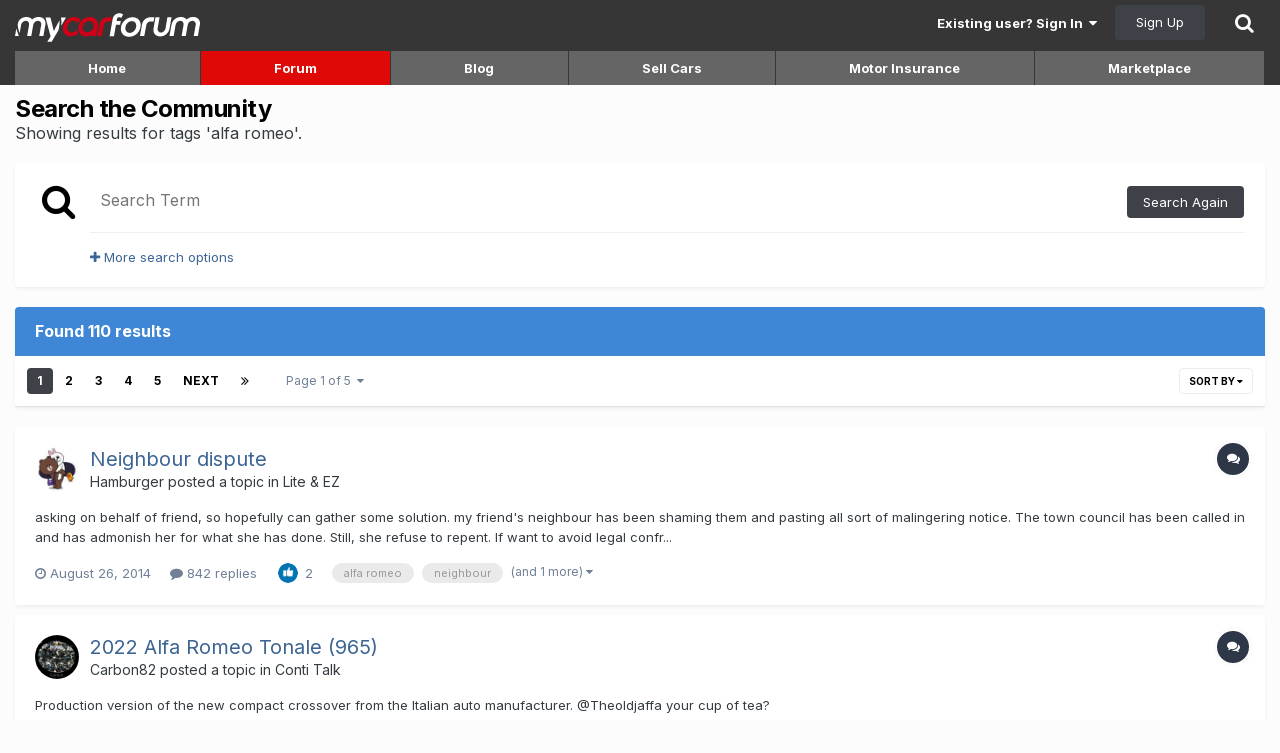

--- FILE ---
content_type: text/html;charset=UTF-8
request_url: https://www.mycarforum.com/tags/alfa%20romeo/?src=fastreply
body_size: 45942
content:
<!DOCTYPE html>
<html lang="en-US" dir="ltr">
	<head>
      <meta charset="utf-8">
        
            

<!-- IPS Data Layer Start -->
<script>
    /* IPS Configuration */
    const IpsDataLayerConfig = {"_events":{"account_login":{"enabled":true,"formatted_name":"account_login"},"account_logout":{"enabled":true,"formatted_name":"account_logout"},"account_register":{"enabled":true,"formatted_name":"account_register"},"content_comment":{"enabled":false,"formatted_name":"content_comment"},"content_create":{"enabled":false,"formatted_name":"content_create"},"content_react":{"enabled":false,"formatted_name":"content_react"},"content_view":{"enabled":false,"formatted_name":"content_view"},"search":{"enabled":true,"formatted_name":"search"}},"_properties":{"content_container_url":{"event_keys":["content_*","filter_*","sort","file_download"],"pii":false,"formatted_name":"content_container_url","enabled":true,"type":"string","page_level":true},"content_id":{"event_keys":["content_*","file_download"],"pii":false,"formatted_name":"content_id","enabled":true,"type":"number","page_level":true},"author_name":{"event_keys":["content_*","social_reply","file_download"],"pii":true,"formatted_name":"author_name","enabled":true,"type":"string","page_level":true},"content_title":{"event_keys":["content_*","file_download"],"pii":true,"formatted_name":"content_title","enabled":true,"type":"string","page_level":true},"content_url":{"event_keys":["content_*","file_download"],"pii":false,"formatted_name":"content_url","enabled":true,"type":"string","page_level":true},"author_id":{"event_keys":["content_*","social_reply","file_download"],"pii":true,"formatted_name":"author_id","enabled":true,"type":"number | string","replace_with_sso":true,"page_level":true},"comment_type":{"event_keys":["content_comment","content_react","content_quote"],"pii":false,"formatted_name":"comment_type","enabled":true,"type":"string","page_level":false},"comment_url":{"event_keys":["content_comment","content_react","content_quote"],"pii":false,"formatted_name":"comment_url","enabled":true,"type":"string","page_level":false},"community_area":{"event_keys":["filter_*","sort"],"pii":false,"formatted_name":"community_area","enabled":true,"type":"string","page_level":true},"content_age":{"event_keys":["content_*","file_download"],"pii":false,"formatted_name":"content_age","enabled":true,"type":"number","page_level":true},"content_area":{"event_keys":["content_*","filter_*","sort","file_download"],"pii":false,"formatted_name":"content_area","enabled":true,"type":"string","page_level":true},"content_container_id":{"event_keys":["content_*","filter_*","sort","file_download"],"pii":false,"formatted_name":"content_container_id","enabled":true,"type":"number","page_level":true},"content_container_name":{"event_keys":["content_*","filter_*","sort","file_download"],"pii":false,"formatted_name":"content_container_name","enabled":true,"type":"string","page_level":true},"content_container_path":{"event_keys":["content_*"],"pii":false,"formatted_name":"content_container_path","enabled":false,"type":"array","page_level":true,"default":[]},"content_container_type":{"event_keys":["content_*","filter_*","sort","file_download"],"pii":false,"formatted_name":"content_container_type","enabled":true,"type":"string","page_level":true},"content_type":{"event_keys":["content_*","filter_*","sort","file_download"],"pii":false,"formatted_name":"content_type","enabled":true,"type":"string","page_level":true},"file_name":{"event_keys":["file_download"],"pii":false,"formatted_name":"file_name","enabled":true,"type":"string","page_level":false},"ips_time":{"event_keys":["*"],"pii":false,"formatted_name":"ips_time","enabled":true,"type":"number","page_level":true},"page_number":{"event_keys":["content_view","query","filter","sort"],"pii":false,"formatted_name":"page_number","enabled":true,"type":"number","page_level":true},"comment_id":{"event_keys":["content_comment","content_react","content_quote"],"pii":false,"formatted_name":"comment_id","enabled":true,"type":"number","page_level":false},"logged_in":{"event_keys":[],"pii":false,"formatted_name":"logged_in","enabled":true,"type":"number","page_level":true},"logged_in_time":{"event_keys":[],"pii":false,"formatted_name":"logged_in_time","enabled":true,"type":"number","page_level":true},"member_group":{"event_keys":[],"pii":false,"formatted_name":"member_group","enabled":true,"type":"string","page_level":true},"member_group_id":{"event_keys":[],"pii":false,"formatted_name":"member_group_id","enabled":true,"type":"number","page_level":true},"member_id":{"event_keys":[],"pii":true,"formatted_name":"member_id","enabled":true,"type":"number | string","page_level":true,"replace_with_sso":true},"member_name":{"event_keys":[],"pii":true,"formatted_name":"member_name","enabled":true,"type":"string","page_level":true},"profile_group":{"event_keys":["social_*"],"pii":false,"formatted_name":"profile_group","enabled":true,"type":"string","page_level":true},"profile_group_id":{"event_keys":["social_*"],"pii":false,"formatted_name":"profile_group_id","enabled":true,"type":"number","page_level":true},"profile_id":{"event_keys":["social_*"],"pii":true,"formatted_name":"profile_id","enabled":true,"type":"number | string","page_level":true,"replace_with_sso":true},"profile_name":{"event_keys":["social_*"],"pii":true,"formatted_name":"profile_name","enabled":true,"type":"string","page_level":true},"reaction_type":{"event_keys":["content_react"],"pii":false,"formatted_name":"reaction_type","enabled":true,"type":"string","page_level":false},"sort_by":{"event_keys":["*sort"],"pii":false,"formatted_name":"sort_by","enabled":true,"type":"string","page_level":true},"sort_direction":{"event_keys":["*sort"],"pii":false,"formatted_name":"sort_direction","enabled":true,"type":"string","page_level":true},"view_location":{"event_keys":["*_view"],"pii":false,"formatted_name":"view_location","enabled":true,"type":"string","page_level":true,"default":"page"},"query":{"event_keys":["search"],"pii":false,"formatted_name":"query","enabled":true,"type":"string","page_level":false},"filter_title":{"event_keys":["filter_*"],"pii":false,"formatted_name":"filter_title","enabled":true,"type":"string","page_level":false},"ips_key":{"event_keys":["*"],"pii":false,"formatted_name":"ips_key","enabled":false,"type":"string","page_level":true}},"_pii":false,"_pii_groups":[["author_id","author_name"],["member_id","member_name"],["profile_id","profile_name"]]};

    /* IPS Context */
    const IpsDataLayerContext = {"content_container_url":null,"content_id":null,"author_name":null,"content_title":null,"content_url":null,"author_id":null,"community_area":"search","content_age":null,"content_area":"search","content_container_id":null,"content_container_name":null,"content_container_type":null,"content_type":null,"ips_time":null,"page_number":null,"logged_in":0,"logged_in_time":null,"member_group":"Guest users","member_group_id":1,"member_id":null,"member_name":null,"profile_group":null,"profile_group_id":null,"profile_id":null,"profile_name":null,"sort_by":null,"sort_direction":null,"view_location":"page"};

    /* IPS Events */
    const IpsDataLayerEvents = [];
</script>


<!-- Handlers -->

<!-- Initializers -->
<script> let initcodegtm = context => { if ( !(context instanceof Object) ) { return; } /* Set the key and time */ let ips_time = IpsDataLayerConfig._properties.ips_time.enabled ? IpsDataLayerConfig._properties.ips_time.formatted_name : false; let ips_key = IpsDataLayerConfig._properties.ips_key.enabled ? IpsDataLayerConfig._properties.ips_key.formatted_name : false; if ( ips_time ) { context[ips_time] = Math.floor( Date.now() / 1000 ); } if ( ips_key ) { let s = i => { return Math.floor((1 + Math.random()) * Math.pow(16, i)) .toString(16) .substring(1); }; let mt = Date.now(); let sec = Math.floor(mt / 1000); let secString = sec.toString(16); secString = secString.substring( secString.length - 8 ); let ms = ( mt - ( sec * 1000 ) ) * 1000; /* milliseconds*/ let msString = (ms + 0x100000).toString(16).substring(1); let randomId = secString + msString + s(1) + '.' + s(4) + s(4); context[ips_key] = randomId; } for ( let i in context ) { if ( context[i] === null ) { context[i] = undefined; } } try { if (context instanceof Object) { window.dataLayer = window.dataLayer || []; window.dataLayer.push(context); return; } Debug.log( 'Invalid Data Layer Context: The IPS GTM Data Layer Initializer failed because the context wasn\'t an Object' ); } catch (e) { Debug.error('Bad Data Layer Initializer: Event initializer failed!'); } }; initcodegtm(IpsDataLayerContext || {}); </script>
<!-- END Initializers -->

<!-- Head Snippets -->

<!-- Google Tag Manager -->
<script>(function(w,d,s,l,i){w[l]=w[l]||[];w[l].push({'gtm.start':
new Date().getTime(),event:'gtm.js'});var f=d.getElementsByTagName(s)[0],
j=d.createElement(s),dl=l!='dataLayer'?'&l='+l:'';j.async=true;j.src=
'https://www.googletagmanager.com/gtm.js?id='+i+dl;f.parentNode.insertBefore(j,f);
})(window,document,'script','dataLayer','GTM-T43K953');</script>
<!-- End Google Tag Manager -->

<!-- END Head Snippets -->

<!-- Event Callbacks -->
<script>
const IpsDataLayerEventHandlers = [
    ( () => _event => { try { if ( (_event._properties instanceof Object) && (typeof _event._key === 'string')) { window.dataLayer = window.dataLayer || []; let properties = {}; for ( let pKey in _event._properties ) { properties[_event._key + '.' + pKey] = _event._properties[pKey]; } window.dataLayer.push( { ...properties, 'event': _event._key } ); return; } Debug.log( 'Invalid Data Layer Event: An event wasn\'t processed by the IPS GTM Data Layer Handler. The event\'s _key has to be a string, and its _properties has to be an Object.' ); } catch (e) { Debug.error( e ); } } )
];
</script>
<!-- END Event Callbacks -->

<!-- Properties Callbacks -->
<script>
const IpsDataLayerPropertiesHandlers = [
    ( () => _properties => { try { if ( _properties instanceof Object ) { delete _properties.event; /* this cannot be set since this handler is NOT for adding GTM events*/ window.dataLayer = window.dataLayer || []; window.dataLayer.push( _properties ); } } catch (e) { Debug.error( e ); } } )
];
</script>
<!-- END Properties Callbacks -->

<!-- END Handlers -->

<!-- IPS Data Layer End -->
        
		<title>Showing results for tags &#039;alfa romeo&#039;. - Mycarforum</title>
		
			<!-- Global site tag (gtag.js) - Google Ads: 1070865280 -->
<script async src="https://www.googletagmanager.com/gtag/js?id=AW-1070865280"></script>
<script>
  window.dataLayer = window.dataLayer || [];
  function gtag(){dataLayer.push(arguments);}
  gtag('js', new Date());
  gtag('config', 'AW-1070865280');
  gtag('event', 'page_view', { 'send_to': 'AW-1070865280' });
</script>
 
		
		<!--[if lt IE 9]>
			
		    <script src="//www.mycarforum.com/applications/core/interface/html5shiv/html5shiv.js"></script>
		<![endif]-->
      
		

<meta charset="utf-8">

	<meta name="viewport" content="width=device-width, initial-scale=1">



	<meta name="twitter:card" content="summary">



	
		
			
				<meta name="robots" content="noindex">
			
		
	

	
		
			
				<meta property="og:site_name" content="Mycarforum">
			
		
	

	
		
			
				<meta property="og:locale" content="en_US">
			
		
	

	
		
			
				<meta name="viewport" content="width=device-width, user-scalable=no">
			
		
	

<meta name="theme-color" content="#ffffff">

<link rel="alternate" type="application/rss+xml" title="Latest Car-related Discussions" href="https://www.mycarforum.com/rss/1-latest-car-related-discussions.xml/">

		

	
		<link href="https://fonts.googleapis.com/css?family=Inter:300,300i,400,400i,700,700i" rel="stylesheet" referrerpolicy="origin">
	


<link rel="preload" href="https://www.mycarforum.com/applications/core/interface/font/icomoon.woff?v=-29n77j" as="font" type="font/woff" crossorigin="anonymous">
<link rel="preload" href="https://www.mycarforum.com/applications/core/interface/font/fontawesome-webfont.woff2?v=4.7.0" as="font" type="font/woff2" crossorigin="anonymous">


	<link rel='stylesheet' href='https://www.mycarforum.com/uploads/css_built_1/341e4a57816af3ba440d891ca87450ff_framework.css?v=528632eecf' media='all'>

	<link rel='stylesheet' href='https://www.mycarforum.com/uploads/css_built_1/05e81b71abe4f22d6eb8d1a929494829_responsive.css?v=528632eecf' media='all'>

	<link rel='stylesheet' href='https://www.mycarforum.com/uploads/css_built_1/90eb5adf50a8c640f633d47fd7eb1778_core.css?v=528632eecf' media='all'>

	<link rel='stylesheet' href='https://www.mycarforum.com/uploads/css_built_1/5a0da001ccc2200dc5625c3f3934497d_core_responsive.css?v=528632eecf' media='all'>

	<link rel='stylesheet' href='https://www.mycarforum.com/uploads/css_built_1/031d5e65e48b97bb1b600fa497404630_colorbox.css?v=528632eecf' media='all'>

	<link rel='stylesheet' href='https://www.mycarforum.com/uploads/css_built_1/f2ef08fd7eaff94a9763df0d2e2aaa1f_streams.css?v=528632eecf' media='all'>

	<link rel='stylesheet' href='https://www.mycarforum.com/uploads/css_built_1/802f8406e60523fd5b2af0bb4d7ccf04_search.css?v=528632eecf' media='all'>

	<link rel='stylesheet' href='https://www.mycarforum.com/uploads/css_built_1/ae8d39c59d6f1b4d32a059629f12aaf5_search_responsive.css?v=528632eecf' media='all'>




<link rel='stylesheet' href='https://www.mycarforum.com/uploads/css_built_1/258adbb6e4f3e83cd3b355f84e3fa002_custom.css?v=528632eecf' media='all'>



		
		

	
	<link rel='shortcut icon' href='https://www.mycarforum.com/uploads/monthly_2022_06/favicon.ico' type="image/x-icon">

	
<!-- LMAO start -->
<script async src="https://securepubads.g.doubleclick.net/tag/js/gpt.js"></script>
<script type="text/javascript">
    var isSafari = navigator.vendor && navigator.vendor.indexOf('Apple') > -1 &&
                 navigator.userAgent &&
                 navigator.userAgent.indexOf('CriOS') == -1 &&
                 navigator.userAgent.indexOf('FxiOS') == -1;

    if(isSafari){
      var screenWidth = window.innerWidth;
    } else {
      var screenWidth = window.screen.width;
    }
  	
	window.googletag = window.googletag || {cmd: []};
        googletag.cmd.push(function() {
            
          	
          	
          	
                          
            googletag.pubads().enableSingleRequest();
            googletag.enableServices();
        });
</script>
<!-- LMAO end --><!-- Permutive Tags -->

<script>
  !function(e,o,n,i){if(!e){e=e||{},window.permutive=e,e.q=[];var t=function(){return([1e7]+-1e3+-4e3+-8e3+-1e11).replace(/[018]/g,function(e){return(e^(window.crypto||window.msCrypto).getRandomValues(new Uint8Array(1))[0]&15>>e/4).toString(16)})};e.config=i||{},e.config.apiKey=o,e.config.workspaceId=n,e.config.environment=e.config.environment||"production",(window.crypto||window.msCrypto)&&(e.config.viewId=t());for(var g=["addon","identify","track","trigger","query","segment","segments","ready","on","once","user","consent"],r=0;r<g.length;r++){var w=g[r];e[w]=function(o){return function(){var n=Array.prototype.slice.call(arguments,0);e.q.push({functionName:o,arguments:n})}}(w)}}}(window.permutive,"ab403253-b305-47fa-a31b-3efb2473166f","5f876161-9740-4cc8-9b64-4585990b2690",{});
  window.googletag=window.googletag||{},window.googletag.cmd=window.googletag.cmd||[],window.googletag.cmd.push(function(){if(0===window.googletag.pubads().getTargeting("permutive").length){var e=window.localStorage.getItem("_pdfps");window.googletag.pubads().setTargeting("permutive",e?JSON.parse(e):[]);var o=window.localStorage.getItem("permutive-id");o&&(window.googletag.pubads().setTargeting("puid",o),window.googletag.pubads().setTargeting("ptime",Date.now().toString())),window.permutive.config.viewId&&window.googletag.pubads().setTargeting("prmtvvid",window.permutive.config.viewId),window.permutive.config.workspaceId&&window.googletag.pubads().setTargeting("prmtvwid",window.permutive.config.workspaceId)}});
  permutive.addon('web', {
    page: {
      chapter1: "core", 
      keywords: [""], 
      title : "Showing results for tags &#039;alfa romeo&#039;. - Mycarforum",
    }
  });
  </script>
  <script async src="https://5f876161-9740-4cc8-9b64-4585990b2690.edge.permutive.app/5f876161-9740-4cc8-9b64-4585990b2690-web.js"></script>
<!-- end Permutive -->

<!-- NEURON -->
<!-- SUID Script -->
<script type="text/javascript" src="https://neuron.platform.sphdigital.com.sg/init/mycar-prod-init.js"></script>

<!-- Neuron Script -->
<script async type="text/javascript">
    function loadScript(src, callback) {
        var script = document.createElement("script");
        script.setAttribute("async", "");
        script.setAttribute("src", src);
        script.setAttribute("type", "text/javascript");
        // To trigger callback handler once script is loaded successfully.
        script.onload = callback;
        document.head.appendChild(script);
    }

    function loadConfiguration() {
        loadScript(
            "https://neuron.platform.sphdigital.com.sg/init/mycar-prod-init.js",
            setupDataAndStartNeuron,
        );
    }

    function loadNeuronScript() {
        loadScript(
            "https://neuron.platform.sphdigital.com.sg/neuron-latest.min.js",
            loadConfiguration,
        );
    }

    function installNeuron() {
        if (document.readyState === "loading") {
            // defer loading the script until document has loaded
            document.addEventListener("DOMContentLoaded", loadNeuronScript);
        } else {
            loadNeuronScript();
        }
    }

    function setupDataAndStartNeuron() {
        if (window.Neuron) {
            var pathArray = window.location.pathname.split("/");
            var secondLevelLocation = pathArray[1];
            secondLevelLocation = secondLevelLocation && typeof secondLevelLocation !== "undefined" ? secondLevelLocation : "main";	
            var keyword = jQuery("meta[name=keywords]").prop("content");
            keyword = keyword && typeof keyword !== "undefined" ? keyword : "";	
            window.dataLayer = window.dataLayer ?? [];
            var neuronData = {
                "event": "pageview", 
                "chapter1": "core",
            };
            if (keyword){
                neuronData["keyword"] = keyword.split(",").map(splitkey => splitkey.trim()).join(",");
            }
            window.dataLayer.push(neuronData);
            startNeuron();
        }
    }

    installNeuron();
</script>
<!-- END NEURON -->




<script>
  if(window.location === window.parent.location) {
	(function(i,s,o,g,r,a,m){i['GoogleAnalyticsObject']=r;i[r]=i[r]||function(){
	(i[r].q=i[r].q||[]).push(arguments)},i[r].l=1*new Date();a=s.createElement(o),
	m=s.getElementsByTagName(o)[0];a.async=1;a.src=g;m.parentNode.insertBefore(a,m)
	})(window,document,'script','//www.google-analytics.com/analytics.js','ga');

	ga('create', 'UA-338338-2', 'auto');  // Replace with your property ID.

	
	
	

  
  
  
  ga('send', 'pageview');
  }
</script>
<!-- end GA Tag -->
 



 </head>
	<body class="ipsApp ipsApp_front ipsJS_none ipsClearfix" data-controller="core.front.core.app,core.front.core.dataLayer,global.scrolltotop,global.stickysearch"  data-message=""  data-pageapp="core" data-pagelocation="front" data-pagemodule="search" data-pagecontroller="search"><!-- ogury -->




<!-- end ogury -->

		<a href="#elContent" class="ipsHide" title="Go to main content on this page" accesskey="m">Jump to content</a>
		
		

        
            

<!-- IPS Data Body Start -->

<!-- Handlers -->

<!-- Google Tag Manager (noscript) -->
<noscript><iframe src="https://www.googletagmanager.com/ns.html?id=GTM-T43K953"
height="0" width="0" style="display:none;visibility:hidden"></iframe></noscript>
<!-- End Google Tag Manager (noscript) -->

<!-- END Handlers -->

<!-- IPS Data Layer Body End -->
        
      <div id="ipsLayout_header" class="ipsClearfix">
			




			
			
<ul id='elMobileNav' class='ipsResponsive_hideDesktop' data-controller='core.front.core.mobileNav'>
	
		
			<li id='elMobileBreadcrumb'>
				<a href='https://www.mycarforum.com/'>
					<span>Home</span>
				</a>
			</li>
		
	
	
	
	<li >
		<a data-action="defaultStream" href='https://www.mycarforum.com/discover/'><i class="fa fa-newspaper-o" aria-hidden="true"></i></a>
	</li>

	

	
		<li class='ipsJS_show'>
			<a href='https://www.mycarforum.com/search/'><i class='fa fa-search'></i></a>
		</li>
	
</ul>
			<header>
				<div class="ipsLayout_container mcf_header">
  <a href="https://www.mycarforum.com/" id="elLogo" accesskey="1"></a>
  

	
<ul class="ipsList ipsList_inline ipsResponsive_block ipsResponsive_showPhone" style="right: 20px;position: absolute;top: 12px;">
  <li><a style="color:#ffffff" href="https://www.mycarforum.com/register/">Register</a></li>
  <li><a style="color:#ffffff" href="https://www.mycarforum.com/login/" data-ipsdialog data-ipsdialog-title="Sign In Now" data-ipsdialog-remotesubmit data-ipsdialog-destructonclose data-ipsdialog-flashmessage="submit" id="elUserSignIn">Login</a></li>
</ul>
<ul id="elUserNav" class="ipsList_inline cSignedOut ipsClearfix ipsResponsive_hidePhone ipsResponsive_block">
		
		<li id="elSignInLink">
			<a href="https://www.mycarforum.com/login/" data-ipsmenu-closeonclick="false" data-ipsmenu id="elUserSignIn">
				Existing user? Sign In  <i class="fa fa-caret-down"></i>
			</a>
			
<div id="elUserSignIn_menu" class="ipsMenu ipsMenu_auto ipsHide">
	<form accept-charset="utf-8" method="post" action="https://www.mycarforum.com/login/" data-controller="core.global.core.login" autocomplete="off">
		<input type="hidden" name="csrfKey" value="1f380204372fa632e2cbb00ccc89237a">
		<input type="hidden" name="ref" value="aHR0cHM6Ly93d3cubXljYXJmb3J1bS5jb20vdGFncy9hbGZhJTIwcm9tZW8vP3NyYz1mYXN0cmVwbHk=">
		<div data-role="loginForm">
			
			
			
				<div class="ipsColumns ipsColumns_noSpacing">
					<div class="ipsColumn ipsColumn_wide" id="elUserSignIn_internal">
						
<div class="ipsPad ipsForm ipsForm_vertical">
	<h4 class="ipsType_sectionHead">Sign In</h4>
	<br><br>
	<ul class='ipsList_reset'>
		<li class="ipsFieldRow ipsFieldRow_noLabel ipsFieldRow_fullWidth">
			
			
				<input type="text" placeholder="Username or Email Address" name="auth" autocomplete="email">
			
		</li>
		<li class="ipsFieldRow ipsFieldRow_noLabel ipsFieldRow_fullWidth">
			<input type="password" placeholder="Password" name="password" autocomplete="current-password">
		</li>
		<li class="ipsFieldRow ipsFieldRow_checkbox ipsClearfix">
			<span class="ipsCustomInput">
				<input type="checkbox" name="remember_me" id="remember_me_checkbox" value="1" checked aria-checked="true">
				<span></span>
			</span>
			<div class="ipsFieldRow_content">
				<label class="ipsFieldRow_label" for="remember_me_checkbox">Remember me</label>
				<span class="ipsFieldRow_desc">Not recommended on shared computers</span>
			</div>
		</li>
		<li class="ipsFieldRow ipsFieldRow_fullWidth">
			<button type="submit" name="_processLogin" value="usernamepassword" class="ipsButton ipsButton_primary ipsButton_small" id="elSignIn_submit">Sign In</button>
			
				<p class="ipsType_right ipsType_small">
					
						<a href='https://www.mycarforum.com/lostpassword/' data-ipsDialog data-ipsDialog-title='Forgot your password?'>
					
					Forgot your password?</a>
				</p>
			
		</li>
	</ul>
</div>
					</div>
					<div class="ipsColumn ipsColumn_wide">
						<div class="ipsPad" id="elUserSignIn_external">
							<div>
  
  <p class="ipsType_reset ipsType_sectionHead">Sign In Faster</p>
  <br><br>
  
  
  <div class="ipsType_center" style="margin-bottom: 15px !important;">
    

<button type="submit" name="_processLogin" value="2" class='ipsButton ipsButton_verySmall ipsButton_fullWidth ipsSocial ipsSocial_facebook' style="background-color: #3a579a">
	
		<span class='ipsSocial_icon'>
			
				<i class='fa fa-facebook-official'></i>
			
		</span>
		<span class='ipsSocial_text'>Sign in with Facebook</span>
	
</button>
  </div>
  
  <div class="ipsType_center" style="margin-bottom: 15px !important;">
    

<button type="submit" name="_processLogin" value="3" class='ipsButton ipsButton_verySmall ipsButton_fullWidth ipsSocial ipsSocial_google' style="background-color: #4285F4">
	
		<span class='ipsSocial_icon'>
			
				<i class='fa fa-google'></i>
			
		</span>
		<span class='ipsSocial_text'>Sign in with Google</span>
	
</button>
  </div>
  
</div>
						</div>
					</div>
				</div>
			
		</div>
	</form>
</div>
		</li>
		
			<li>
				
					<a href="https://www.mycarforum.com/register/"  id="elRegisterButton" class="ipsButton ipsButton_normal ipsButton_primary">Sign Up</a>
				
			</li>
		
	</ul>
 
</div>
			</header>
			

	<nav data-controller="core.front.core.navBar" class=" ipsResponsive_hidePhone">
		<div class="ipsNavBar_primary ipsLayout_container ">
			<ul data-role="primaryNavBar" class="ipsClearfix">
				
                    


	
		
		
		<li  id='elNavSecondary_17' data-role="navBarItem" data-navApp="mcfhome" data-navExt="mcfhome">
			
			
				<a href="https://www.mycarforum.com/index.php?app=mcfhome"  data-navItem-id="17" >
					Home<span class='ipsNavBar_active__identifier'></span>
				</a>
			
			
		</li>
	
	

	
		
		
			
		
		<li class='ipsNavBar_active' data-active id='elNavSecondary_10' data-role="navBarItem" data-navApp="forums" data-navExt="Forums">
			
			
				<a href="https://www.mycarforum.com/forums/"  data-navItem-id="10" data-navDefault>
					Forum<span class='ipsNavBar_active__identifier'></span>
				</a>
			
			
				<ul class='ipsNavBar_secondary ' data-role='secondaryNavBar'>
					


	
		
		
		<li  id='elNavSecondary_21' data-role="navBarItem" data-navApp="mcfhome" data-navExt="mostactivediscussions">
			
			
				<a href="https://www.mycarforum.com/index.php?app=mcfhome&amp;section=mostactivediscussions"  data-navItem-id="21" >
					Most Active Discussions<span class='ipsNavBar_active__identifier'></span>
				</a>
			
			
		</li>
	
	

	
		
		
		<li  id='elNavSecondary_22' data-role="navBarItem" data-navApp="mcfhome" data-navExt="latestcarrelateddiscussions">
			
			
				<a href="https://www.mycarforum.com/index.php?app=mcfhome&amp;section=latestdiscussions&amp;cat=carrelated"  data-navItem-id="22" >
					Latest Car-related Discussions<span class='ipsNavBar_active__identifier'></span>
				</a>
			
			
		</li>
	
	

	
		
		
		<li  id='elNavSecondary_23' data-role="navBarItem" data-navApp="mcfhome" data-navExt="latestnoncarrelateddiscussions">
			
			
				<a href="https://www.mycarforum.com/index.php?app=mcfhome&amp;section=latestdiscussions&amp;cat=noncarrelated"  data-navItem-id="23" >
					Latest Non-car-related Discussions<span class='ipsNavBar_active__identifier'></span>
				</a>
			
			
		</li>
	
	

	
	

	
	

	
	

	
		
		
			
		
		<li class='ipsNavBar_active' data-active id='elNavSecondary_27' data-role="navBarItem" data-navApp="core" data-navExt="Search">
			
			
				<a href="https://www.mycarforum.com/search/"  data-navItem-id="27" data-navDefault>
					Search<span class='ipsNavBar_active__identifier'></span>
				</a>
			
			
		</li>
	
	

	
		
		
		<li  id='elNavSecondary_28' data-role="navBarItem" data-navApp="mcfhome" data-navExt="newthreads">
			
			
				<a href="https://www.mycarforum.com/index.php?app=mcfhome&amp;section=newthreads"  data-navItem-id="28" >
					Latest New Threads<span class='ipsNavBar_active__identifier'></span>
				</a>
			
			
		</li>
	
	

					<li class='ipsHide' id='elNavigationMore_10' data-role='navMore'>
						<a href='#' data-ipsMenu data-ipsMenu-appendTo='#elNavigationMore_10' id='elNavigationMore_10_dropdown'>More <i class='fa fa-caret-down'></i></a>
						<ul class='ipsHide ipsMenu ipsMenu_auto' id='elNavigationMore_10_dropdown_menu' data-role='moreDropdown'></ul>
					</li>
				</ul>
			
		</li>
	
	

	
		
		
		<li  id='elNavSecondary_11' data-role="navBarItem" data-navApp="blog" data-navExt="Blogs">
			
			
				<a href="https://www.mycarforum.com/blogs/blog/12-myautoblog/"  data-navItem-id="11" >
					Blog<span class='ipsNavBar_active__identifier'></span>
				</a>
			
			
		</li>
	
	

	
		
		
		<li  id='elNavSecondary_18' data-role="navBarItem" data-navApp="sellingcars" data-navExt="sellcars">
			
			
				<a href="https://www.mycarforum.com/index.php?app=sellingcars"  data-navItem-id="18" >
					Sell Cars<span class='ipsNavBar_active__identifier'></span>
				</a>
			
			
		</li>
	
	

	
		
		
		<li  id='elNavSecondary_19' data-role="navBarItem" data-navApp="motorinsurance" data-navExt="motorinsurance">
			
			
				<a href="https://www.mycarforum.com/index.php?app=motorinsurance"  data-navItem-id="19" >
					Motor Insurance<span class='ipsNavBar_active__identifier'></span>
				</a>
			
			
		</li>
	
	

	
		
		
		<li  id='elNavSecondary_20' data-role="navBarItem" data-navApp="marketplace" data-navExt="marketplace">
			
			
				<a href="https://www.mycarforum.com/index.php?app=marketplace"  data-navItem-id="20" >
					Marketplace<span class='ipsNavBar_active__identifier'></span>
				</a>
			
			
		</li>
	
	

				
				<li class="ipsHide" id="elNavigationMore" data-role="navMore">
					<a href="#" data-ipsmenu data-ipsmenu-appendto="#elNavigationMore" id="elNavigationMore_dropdown">More</a>
					<ul class="ipsNavBar_secondary ipsHide" data-role="secondaryNavBar">
						<li class="ipsHide" id="elNavigationMore_more" data-role="navMore">
							<a href="#" data-ipsmenu data-ipsmenu-appendto="#elNavigationMore_more" id="elNavigationMore_more_dropdown">More <i class="fa fa-caret-down"></i></a>
							<ul class="ipsHide ipsMenu ipsMenu_auto" id="elNavigationMore_more_dropdown_menu" data-role="moreDropdown"></ul>
						</li>
					</ul>
				</li>
			</ul>
			

	

		</div>
	</nav>
<div  class=" ipsResponsive_hideTablet ipsResponsive_hideDesktop">

<ul id="mobileNavItems" class="ipsType_normal ipsList ipsList ipsList_inline">
    
    
    
    
        
            
            
                
            
        
            
            
                
            
        
    
    
    
        
        
        
            <li class='mobileNavItem_home'>
                <a class="ipsType_noLinkStyling" href="https://www.mycarforum.com/index.php?app=mcfhome"></a>
            </li>
        
        
        
    
        
        
        
        
        
        
        
            <li  class='ipsNavBar_active mobileNavItem_10' data-active  >
                <a class="ipsType_noLinkStyling" href="https://www.mycarforum.com/forums/" >
                Forum
                </a>
            </li>
        
    
        
        
        
        
        
            <li  class='mobileNavItem_11'  >
                <a class="ipsType_noLinkStyling" href="https://www.mycarforum.com/blogs/blog/12-myautoblog/" >
                Blog
                </a>
            </li>
        
    
        
        
        
        
        
            <li  class='mobileNavItem_18'  >
                <a class="ipsType_noLinkStyling" href="https://www.mycarforum.com/index.php?app=sellingcars" >
                Sell Cars
                </a>
            </li>
        
    
        
        
        
        
        
    
        
        
        
        
        
            <li  class='mobileNavItem_20'  >
                <a class="ipsType_noLinkStyling" href="https://www.mycarforum.com/index.php?app=marketplace" >
                Market
                </a>
            </li>
        
    
</ul>


<div id="mobilesearch" >
<ul class="ipsList ipsList_inline" style="display: flex;align-items: stretch;justify-content: center;    margin: 10px 10px -5px 10px;">
    <li class="ms_imglink">
        <a href="#mobileNavMainContainer_menu" id="mobileNavMainContainer" class="ipsJS_show" data-ipsMenu data-ipsMenu-closeOnClick="false"><i class="fa fa-navicon"></i></a>
        <div id="mobileNavMainContainer_menu" class="ipsMenu ipsMenu_auto ipsHide" style="max-width:300px;">
            <ul id="mobileNavHolder" class="ipsDataList ipsDataList_reducedSpacing">
                
                
                
                
                
                
                
                
                
                
                
                
                
                
                
                
                
                
                
                <li class="ipsType_large">
                    <a class="ipsType_noLinkStyling" href="https://www.mycarforum.com/index.php?app=mcfhome" >
                    Home
                    </a>
                </li>

                

                
                
                
                <li class="ipsType_large">
                    <a class="ipsType_noLinkStyling" href="https://www.mycarforum.com/forums/" >
                    Forum
                    </a>
                </li>

                
                    
                    <li class="ipsType_large mobileNavSubItem">
                        <a class="ipsType_noLinkStyling" href="https://www.mycarforum.com/index.php?app=mcfhome&amp;section=mostactivediscussions" >
                        Most Active Discussions
                        </a>
                    </li>
                    
                    <li class="ipsType_large mobileNavSubItem">
                        <a class="ipsType_noLinkStyling" href="https://www.mycarforum.com/index.php?app=mcfhome&amp;section=latestdiscussions&amp;cat=carrelated" >
                        Latest Car-related Discussions
                        </a>
                    </li>
                    
                    <li class="ipsType_large mobileNavSubItem">
                        <a class="ipsType_noLinkStyling" href="https://www.mycarforum.com/index.php?app=mcfhome&amp;section=latestdiscussions&amp;cat=noncarrelated" >
                        Latest Non-car-related Discussions
                        </a>
                    </li>
                    
                    <li class="ipsType_large mobileNavSubItem">
                        <a class="ipsType_noLinkStyling" href="https://www.mycarforum.com/index.php?app=core&amp;module=system&amp;controller=login&amp;ref=aHR0cHM6Ly93d3cubXljYXJmb3J1bS5jb20vbm90aWZpY2F0aW9ucy8/cXVvdGVkcG9zdHM9MQ==" >
                        All Quoted Replies
                        </a>
                    </li>
                    
                    <li class="ipsType_large mobileNavSubItem">
                        <a class="ipsType_noLinkStyling" href="https://www.mycarforum.com/index.php?app=core&amp;module=system&amp;controller=login&amp;ref=aHR0cHM6Ly93d3cubXljYXJmb3J1bS5jb20vZGlzY292ZXIvdW5yZWFkLz9zdHJlYW1fdW5yZWFkX2xpbmtzPTEmc3RyZWFtX2RhdGVfdHlwZT1sYXN0X3Zpc2l0" >
                        New Posts Since Last Visit
                        </a>
                    </li>
                    
                    <li class="ipsType_large mobileNavSubItem">
                        <a class="ipsType_noLinkStyling" href="https://www.mycarforum.com/index.php?app=core&amp;module=system&amp;controller=login&amp;ref=aHR0cHM6Ly93d3cubXljYXJmb3J1bS5jb20vZGlzY292ZXIvY29udGVudC1wb3N0ZWQvP3N0cmVhbV91bnJlYWRfbGlua3M9MQ==" >
                        All Participated Posts
                        </a>
                    </li>
                    
                    <li class="ipsType_large mobileNavSubItem">
                        <a class="ipsType_noLinkStyling" href="https://www.mycarforum.com/search/" >
                        Search
                        </a>
                    </li>
                    
                    <li class="ipsType_large mobileNavSubItem">
                        <a class="ipsType_noLinkStyling" href="https://www.mycarforum.com/index.php?app=mcfhome&amp;section=newthreads" >
                        Latest New Threads
                        </a>
                    </li>
                    
                

                
                
                
                <li class="ipsType_large">
                    <a class="ipsType_noLinkStyling" href="https://www.mycarforum.com/blogs/blog/12-myautoblog/" >
                    Blog
                    </a>
                </li>

                

                
                
                
                <li class="ipsType_large">
                    <a class="ipsType_noLinkStyling" href="https://www.mycarforum.com/index.php?app=sellingcars" >
                    Sell Cars
                    </a>
                </li>

                

                
                
                
                <li class="ipsType_large">
                    <a class="ipsType_noLinkStyling" href="https://www.mycarforum.com/index.php?app=motorinsurance" >
                    Insurance
                    </a>
                </li>

                

                
                
                
                <li class="ipsType_large">
                    <a class="ipsType_noLinkStyling" href="https://www.mycarforum.com/index.php?app=marketplace" >
                    Market
                    </a>
                </li>

                

                
                
            </ul>
        </div>
    </li>
    <li style="width:100%;">
        
            
        
        
        
        
        
<form action="https://www.mycarforum.com/index.php?app=core&amp;module=search&amp;controller=search&amp;do=quicksearch" method="post" accept-charset='utf-8' enctype="multipart/form-data" data-ipsForm class="ipsForm ipsForm_horizontal" id="mcfquicksearchform" >
	<input type="hidden" name="mobilesearchheader_submitted" value="1">
	
		
			<input type="hidden" name="csrfKey" value="1f380204372fa632e2cbb00ccc89237a">
		
	
	
		<input type="hidden" name="MAX_FILE_SIZE" value="133169152">
		<input type="hidden" name="plupload" value="f4d242777eecf43e9346ab46e1d354d2">
	
	
	
		
					<ul class='ipsForm'>
						
<li class='ipsFieldRow ipsClearfix  ' id="mobilesearchheader_q">
	
		
			<label class='ipsFieldRow_label' for='elInput_q'>
				<span>Search Term</span> 
			</label>
		
		<div class='ipsFieldRow_content' >
			
			


	<input
		type="text"
		name="q"
        
		id="elInput_q"
		
		
		
		
		placeholder='Search...'
		
		
	>
	
	
	

			
			
			
			
		</div>
	
</li>
						<li class='ipsFieldRow'>
							<div class='ipsFieldRow_content'>
								
							</div>
						</li>
					</ul>
		
	
</form>
    </li>
    <li class="ms_imglink">
        <a href="https://www.mycarforum.com/search/" onClick="document.getElementById('mcfquicksearchform').submit(); return false;" style="margin-top:2px;"><i class="fa fa fa-search"></i></a>
    </li>
    <li class="ms_imglink">
        <div class="categorySelect">
            <div class="catSelectBox">
                    <select id="mcfcategories" data-role="none" data-ajax="false">
                            <option>Select a category</option>
                        
                        <option value="https://www.mycarforum.com/forums/forum/92-cars/" disabled="disabled">- Cars -</option>
                            
                            <option value="https://www.mycarforum.com/forums/forum/1-general-car-discussion/">General Car Discussion</option>
                            
                            <option value="https://www.mycarforum.com/forums/forum/60-tips-and-resources/">Tips and Resources</option>
                            
                        
                        <option value="https://www.mycarforum.com/forums/forum/93-aftermarket/" disabled="disabled">- Aftermarket -</option>
                            
                            <option value="https://www.mycarforum.com/forums/forum/119-accessories/">Accessories</option>
                            
                            <option value="https://www.mycarforum.com/forums/forum/6-performance-and-tuning/">Performance and Tuning</option>
                            
                            <option value="https://www.mycarforum.com/forums/forum/5-cosmetics/">Cosmetics</option>
                            
                            <option value="https://www.mycarforum.com/forums/forum/8-maintenance-repairs/">Maintenance &amp; Repairs</option>
                            
                            <option value="https://www.mycarforum.com/forums/forum/14-detailing/">Detailing</option>
                            
                            <option value="https://www.mycarforum.com/forums/forum/7-tyres-and-rims/">Tyres and Rims</option>
                            
                            <option value="https://www.mycarforum.com/forums/forum/4-in-car-entertainment/">In-Car-Entertainment</option>
                            
                        
                        <option value="https://www.mycarforum.com/forums/forum/89-car-brands/" disabled="disabled">- Car Brands -</option>
                            
                            <option value="https://www.mycarforum.com/forums/forum/2-japanese-talk/">Japanese Talk</option>
                            
                            <option value="https://www.mycarforum.com/forums/forum/3-conti-talk/">Conti Talk</option>
                            
                            <option value="https://www.mycarforum.com/forums/forum/16-korean-talk/">Korean Talk</option>
                            
                            <option value="https://www.mycarforum.com/forums/forum/50-american-talk/">American Talk</option>
                            
                            <option value="https://www.mycarforum.com/forums/forum/67-malaysian-talk/">Malaysian Talk</option>
                            
                            <option value="https://www.mycarforum.com/forums/forum/80-china-talk/">China Talk</option>
                            
                        
                        <option value="https://www.mycarforum.com/forums/forum/91-general/" disabled="disabled">- General -</option>
                            
                            <option value="https://www.mycarforum.com/forums/forum/137-electric-cars/">Electric Cars</option>
                            
                            <option value="https://www.mycarforum.com/forums/forum/49-motorsports/">Motorsports</option>
                            
                            <option value="https://www.mycarforum.com/forums/forum/19-meetups/">Meetups</option>
                            
                            <option value="https://www.mycarforum.com/forums/forum/77-complaints/">Complaints</option>
                            
                        
                        <option value="https://www.mycarforum.com/forums/forum/95-sponsors/" disabled="disabled">- Sponsors -</option>
                            
                        
                        <option value="https://www.mycarforum.com/forums/forum/96-non-car-related/" disabled="disabled">- Non-Car Related -</option>
                            
                            <option value="https://www.mycarforum.com/forums/forum/15-lite-amp-ez/">Lite &amp; EZ</option>
                            
                            <option value="https://www.mycarforum.com/forums/forum/109-makan-corner/">Makan Corner</option>
                            
                            <option value="https://www.mycarforum.com/forums/forum/81-travel-amp-road-trips/">Travel &amp; Road Trips</option>
                            
                            <option value="https://www.mycarforum.com/forums/forum/110-football-channel/">Football Channel</option>
                            
                            <option value="https://www.mycarforum.com/forums/forum/126-property-buzz/">Property Buzz</option>
                            
                            <option value="https://www.mycarforum.com/forums/forum/127-investment-amp-financial-matters/">Investment &amp; Financial Matters</option>
                            
                        
                        <option value="https://www.mycarforum.com/forums/forum/106-mcf-forum-related/" disabled="disabled">- MCF Forum Related -</option>
                            
                            <option value="https://www.mycarforum.com/forums/forum/10-official-announcements/">Official Announcements</option>
                            
                            <option value="https://www.mycarforum.com/forums/forum/9-feedback-amp-suggestions/">Feedback &amp; Suggestions</option>
                            
                            <option value="https://www.mycarforum.com/forums/forum/107-faq-amp-help/">FAQ &amp; Help</option>
                            
                            <option value="https://www.mycarforum.com/forums/forum/108-testing/">Testing</option>
                            
                        

                    </select>
            </div>
        </div>
    </li>
</ul>
</div>

</div>

		</div>
<!-- /1707400/MCF_Home_PTO_Trigger -->
<script type="text/javascript">
	var screenWidth = window.screen.width;
    if(screenWidth >= 979){
      document.write ("<div id='div-gpt-ad-1591155939877-0' style='position: absolute;'>");
      document.write ("<script>");
      document.write ("googletag.cmd.push(function() { googletag.display('div-gpt-ad-1591155939877-0'); });");
      document.write ('<\/script>');
      document.write ("<\/div>");
    }
</script>
		






<main id="ipsLayout_body" class="ipsLayout_container">
<div id="globalsearch_main" class="ipsResponsive_hidePhone ipsHide">
    <form accept-charset="utf-8" class="ipsForm ipsForm_vertical" id="global_topsearch" action="//www.mycarforum.com/search/" method="post">
        <input type="hidden" name="csrfKey" value="1f380204372fa632e2cbb00ccc89237a"/>
        <input type="hidden" name="search_in" value="titles" />
        <input type="hidden" name="search_and_or" value="or" />
        <ul class="ipsList ipsList_inline">
            <li style="display:inline-flex;margin: 0 0 0 0 !important;flex: 1 1 auto;background:#DADADA;">
                <select id="topsearch_select" name="type" class="globalsearch_main_searchoption">
                    <option value="forums_topics">Forums</option>
                    <option value="blog_entry">Blogs</option>
                    
                    <option value="mcfhome_marketplace">Marketplace</option>
                    
                </select>
                <input type="text" style="border:none;border-radius:0px;box-shadow: none;width: 290px;" id="globalsearch_elMainSearchInput" name="q" value="" placeholder="What are you looking for?" autofocus="" autocomplete="off" class="ipsField_fullWidth">
                <button class="globalsearch_cSearchSubmit" id="topsearch_submit" type="submit"></button>
                <div id="close-search"><div class="icon-close-search"></div></div>
            </li>
        </ul>
    </form>
</div>

<a rel="nofollow" href="#ipsLayout_header"><div class="scrolltotop"></div></a>
			<div id="ipsLayout_contentArea">
				<div id="ipsLayout_contentWrapper">
					
<nav class="ipsBreadcrumb ipsBreadcrumb_top ipsFaded_withHover">
	

	<ul class="ipsList_inline ipsPos_right">
		
		<li >
			<a data-action="defaultStream" class="ipsType_light " href="https://www.mycarforum.com/discover/"><i class="fa fa-newspaper-o" aria-hidden="true"></i> <span>All Activity</span></a>
		</li>
		
	</ul>

	<ul data-role="breadcrumbList">
		<li>
			<a title="Home" href="https://www.mycarforum.com/">
				<span>Home <i class="fa fa-angle-right"></i></span>
			</a>
		</li>
		
		
			<li>
				
					<a href="https://www.mycarforum.com/search/">
						<span>Search </span>
					</a>
				
			</li>
		
	</ul>
</nav>

					
					<div id="ipsLayout_mainArea">
						<a id="elContent"></a>
						
						
						
						

	



						

<div data-controller='core.front.search.main' data-baseURL='https://www.mycarforum.com/search/'>
	<div class='ipsResponsive_hidePhone ipsPageHeader'>
		<h1 class='ipsType_pageTitle'>Search the Community</h1>
		<p class='ipsType_reset ipsType_large ' data-role='searchBlurb'>Showing results for tags &#039;alfa romeo&#039;.</p>
	</div>
	
	

	<div class='ipsBox ipsPadding ipsResponsive_pull ipsMargin_top' data-controller='core.front.search.filters' id='elSearchFilters'>
		

<form accept-charset='utf-8' class="ipsForm ipsForm_vertical" method='post' action='https://www.mycarforum.com/tags/alfa%20romeo/?src=fastreply' data-ipsForm id='elSearchFilters_content'>
	<input type="hidden" name="form_submitted" value="1">
	
		<input type="hidden" name="csrfKey" value="1f380204372fa632e2cbb00ccc89237a">
	
		<input type="hidden" name="sortby" value="relevancy">
	

	

	<div class='ipsPhotoPanel ipsPhotoPanel_mini cSearchMainBar'>
		<button type='submit' class='cSearchPretendButton ipsPos_left' tabindex='-1'><i class='fa fa-search ipsType_huge'></i></button>
		<div>
			<input type='text' id='elMainSearchInput' name='q' value='' placeholder='Search Term' autofocus class='ipsField_primary ipsField_fullWidth'>
			<button type='submit' id='elSearchSubmit' class='ipsButton ipsButton_primary ipsButton_verySmall ipsPos_right ipsResponsive_hidePhone ' data-action='searchAgain'>Search Again</button>
			<br>
			<div class='ipsSpacer_top ipsSpacer_half' data-role="hints">
			

			
			</div>
			<hr class='ipsHr'>
			<p class='ipsType_reset ipsSpacer_top ipsSpacer_half ' data-action='showFilters'>
				<a href='#' class='ipsType_medium'><i class='fa fa-plus'></i> More search options</a>
			</p>
		</div>
	</div>

	<div data-role='searchFilters' class='ipsSpacer_top ipsBox ipsHide'>
		
		<div class='ipsTabs ipsTabs_stretch ipsClearfix' id='elTabs_search' data-ipsTabBar data-ipsTabBar-contentArea='#elTabs_search_content'>
			<a href="#elTabs_search" data-action="expandTabs"><i class="fa fa-caret-down"></i></a>
			<ul role='tablist'>
				<li>
					<a href='#' id="elTab_searchContent" class="ipsTabs_item ipsTabs_activeItem ipsType_center" title="Search in our content" role="tab" aria-selected="true">
						Content Search
					</a>
				</li>
				<li>
					<a href='#' id="elTab_searchMembers" class="ipsTabs_item  ipsType_center" title="Search our members" role="tab" >
						Member Search
					</a>
				</li>
			</ul>
		</div>
		
		<section id='elTabs_search_content' class='ipsTabs_panels'>
			<div id='ipsTabs_elTabs_search_elTab_searchContent_panel' class='ipsTabs_panel' data-tabType='content'>
				<div class='ipsPad_double'>
					<div class=''>		
						<ul class='ipsList_reset'>
							
								
									<li class='ipsSpacer_half  ipsFieldRow_fullWidth' data-role='searchTags'>
										<h3 class="ipsType_reset ipsType_large cStreamForm_title ipsSpacer_bottom ipsSpacer_half">Search By Tags</h3>
										


	





	
		


<div>

<textarea
	name="tags"
	id='elInput_tags'
	class=""
	
	
	
	
	data-ipsAutocomplete
	
	data-ipsAutocomplete-forceLower
	data-ipsAutocomplete-lang='ac_optional'
	
	
	
	
	
	
	
	
	
	data-ipsAutocomplete-minimized
>alfa romeo</textarea>




</div>









										<span class='ipsType_light ipsType_small'>Type tags separated by commas.</span>
									</li>
								
								
									<li class='ipsSpacer_top ipsSpacer_half ipsHide' data-role='searchTermsOrTags'>
										<ul class='ipsFieldRow_content ipsList_reset'>
											<li class='ipsFieldRow_inlineCheckbox'>
												<span class='ipsCustomInput'>
													<input type='radio' name="eitherTermsOrTags" value="or" id='elRadio_eitherTermsOrTags_or' checked>
													<span></span>
												</span> <label for='elRadio_eitherTermsOrTags_or'>Match term <strong>OR</strong> tags</label>
											</li>
											<li class='ipsFieldRow_inlineCheckbox'>
												<span class='ipsCustomInput'>
													<input type='radio' name="eitherTermsOrTags" value="and" id='elRadio_eitherTermsOrTags_and' >
													<span></span>
												</span> <label for='elRadio_eitherTermsOrTags_and'>Match term <strong>AND</strong> tags</label>
											</li>
										</ul>
									</li>
								
							
							
								<li class='ipsSpacer_top ipsHide ipsFieldRow_fullWidth' data-role='searchAuthors'>
									<h3 class="ipsType_reset ipsType_large cStreamForm_title ipsSpacer_bottom ipsSpacer_half">Search By Author</h3>
									


	






<div>

<textarea
	name="author"
	id='elInput_author'
	class=""
	
	
	
	
	data-ipsAutocomplete
	
	
	data-ipsAutocomplete-lang='mem_optional'
	data-ipsAutocomplete-maxItems='1'
	
		data-ipsAutocomplete-unique
	
	
		data-ipsAutocomplete-dataSource="https://www.mycarforum.com/index.php?app=core&amp;module=system&amp;controller=ajax&amp;do=findMember"
		data-ipsAutocomplete-queryParam='input'
	
	
		data-ipsAutocomplete-resultItemTemplate="core.autocomplete.memberItem"
	
	
	
	data-ipsAutocomplete-minAjaxLength='3'
	data-ipsAutocomplete-disallowedCharacters='[]'
	data-ipsAutocomplete-commaTrigger='false'
	
></textarea>




</div>









								</li>
							
						</ul>
						
							<ul class="ipsList_inline ipsType_normal ipsJS_show">
								
								
									<li><a href="#" data-action="searchByAuthors" data-opens='searchAuthors'><i class="fa fa-plus"></i> Search By Author</a></li>
								
							</ul>
						
					</div>

					<div class='ipsGrid ipsGrid_collapsePhone ipsSpacer_top ipsSpacer_double'>
						
							
							<div class='ipsGrid_span3'>
								<h3 class="ipsType_reset ipsType_large cStreamForm_title ipsSpacer_bottom ipsSpacer_half">Content Type</h3>
								<ul class="ipsSideMenu_list ipsSideMenu_withRadios ipsSideMenu_small ipsType_normal" data-role='searchApp' data-ipsSideMenu data-ipsSideMenu-type="radio" data-ipsSideMenu-responsive="false">
									
										
										<li>
											<span id='elSearchToggle_' class='ipsSideMenu_item ipsSideMenu_itemActive' data-ipsMenuValue=''>
												<input type="radio" name="type" value="" checked id="elRadio_type_" data-control="toggle" data-toggles="club" data-toggle-visibleCheck='#elSearchToggle_'>
												<label for='elRadio_type_' id='elField_type__label' data-role='searchAppTitle'>All Content</label>
											</span>
										</li>
									
										
										<li>
											<span id='elSearchToggle_cms_pages_pageitem' class='ipsSideMenu_item ' data-ipsMenuValue='cms_pages_pageitem'>
												<input type="radio" name="type" value="cms_pages_pageitem"  id="elRadio_type_cms_pages_pageitem" data-control="toggle" data-toggles="cms_pages_pageitem_node,search_min_views" data-toggle-visibleCheck='#elSearchToggle_cms_pages_pageitem'>
												<label for='elRadio_type_cms_pages_pageitem' id='elField_type_cms_pages_pageitem_label' data-role='searchAppTitle'>Pages</label>
											</span>
										</li>
									
										
										<li>
											<span id='elSearchToggle_cms_records1' class='ipsSideMenu_item ' data-ipsMenuValue='cms_records1'>
												<input type="radio" name="type" value="cms_records1"  id="elRadio_type_cms_records1" data-control="toggle" data-toggles="cms_records1_node,search_min_views,search_min_comments,search_min_reviews" data-toggle-visibleCheck='#elSearchToggle_cms_records1'>
												<label for='elRadio_type_cms_records1' id='elField_type_cms_records1_label' data-role='searchAppTitle'>Articles</label>
											</span>
										</li>
									
										
										<li>
											<span id='elSearchToggle_cms_records2' class='ipsSideMenu_item ' data-ipsMenuValue='cms_records2'>
												<input type="radio" name="type" value="cms_records2"  id="elRadio_type_cms_records2" data-control="toggle" data-toggles="cms_records2_node,search_min_views,search_min_comments,search_min_reviews" data-toggle-visibleCheck='#elSearchToggle_cms_records2'>
												<label for='elRadio_type_cms_records2' id='elField_type_cms_records2_label' data-role='searchAppTitle'>Videos</label>
											</span>
										</li>
									
										
										<li>
											<span id='elSearchToggle_forums_topic' class='ipsSideMenu_item ' data-ipsMenuValue='forums_topic'>
												<input type="radio" name="type" value="forums_topic"  id="elRadio_type_forums_topic" data-control="toggle" data-toggles="forums_topic_node,search_min_views,search_min_replies" data-toggle-visibleCheck='#elSearchToggle_forums_topic'>
												<label for='elRadio_type_forums_topic' id='elField_type_forums_topic_label' data-role='searchAppTitle'>Topics</label>
											</span>
										</li>
									
										
										<li>
											<span id='elSearchToggle_blog_entry' class='ipsSideMenu_item ' data-ipsMenuValue='blog_entry'>
												<input type="radio" name="type" value="blog_entry"  id="elRadio_type_blog_entry" data-control="toggle" data-toggles="blog_entry_node,search_min_views,search_min_comments" data-toggle-visibleCheck='#elSearchToggle_blog_entry'>
												<label for='elRadio_type_blog_entry' id='elField_type_blog_entry_label' data-role='searchAppTitle'>Blog Entries</label>
											</span>
										</li>
									
								</ul>
								
								
									<br>
									
										<div id="cms_records1_node">
											<h3 class="ipsType_reset ipsType_large cStreamForm_title ipsSpacer_bottom ipsSpacer_half">Categories</h3>
											
<div class='ipsSelectTree ipsJS_show' data-name='cms_records1_node' data-ipsSelectTree data-ipsSelectTree-url="https://www.mycarforum.com/tags/alfa%20romeo/?src=fastreply&amp;_nodeSelectName=cms_records1_node" data-ipsSelectTree-multiple data-ipsSelectTree-selected='[]'>
	<input type="hidden" name="cms_records1_node" value="" data-role="nodeValue">
	<div class='ipsSelectTree_value ipsSelectTree_placeholder'></div>
	<span class='ipsSelectTree_expand'><i class='fa fa-chevron-down'></i></span>
	<div class='ipsSelectTree_nodes ipsHide'>
		<div data-role='nodeList' class='ipsScrollbar'>
			
				

	<ul class='ipsList_reset'>
		
			
				<li>
					
						<div data-action="nodeSelect" class='ipsSelectTree_item ipsSelectTree_withChildren ipsSelectTree_itemOpen' data-id="1" data-breadcrumb='[]'  data-childrenloaded="true">
							
								<a href='#' data-action="getChildren" class='ipsSelectTree_toggle'></a>
							
							<span data-role="nodeTitle">
								
									Articles
								
							</span>
						</div>
						
							<div data-role="childWrapper">
								

	<ul class='ipsList_reset'>
		
			
				<li>
					
						<div data-action="nodeSelect" class='ipsSelectTree_item  ' data-id="2" data-breadcrumb='[&quot;Articles&quot;]'  >
							
							<span data-role="nodeTitle">
								
									Forum Integration
								
							</span>
						</div>
						
					
				</li>
			
		
			
				<li>
					
						<div data-action="nodeSelect" class='ipsSelectTree_item  ' data-id="3" data-breadcrumb='[&quot;Articles&quot;]'  >
							
							<span data-role="nodeTitle">
								
									Frontpage
								
							</span>
						</div>
						
					
				</li>
			
		
		
	</ul>

							</div>
						
					
				</li>
			
		
			
				<li>
					
						<div data-action="nodeSelect" class='ipsSelectTree_item  ' data-id="4" data-breadcrumb='[]'  >
							
							<span data-role="nodeTitle">
								
									Pages
								
							</span>
						</div>
						
					
				</li>
			
		
			
				<li>
					
						<div data-action="nodeSelect" class='ipsSelectTree_item ipsSelectTree_withChildren ipsSelectTree_itemOpen' data-id="5" data-breadcrumb='[]'  data-childrenloaded="true">
							
								<a href='#' data-action="getChildren" class='ipsSelectTree_toggle'></a>
							
							<span data-role="nodeTitle">
								
									Miscellaneous
								
							</span>
						</div>
						
							<div data-role="childWrapper">
								

	<ul class='ipsList_reset'>
		
			
				<li>
					
						<div data-action="nodeSelect" class='ipsSelectTree_item  ' data-id="6" data-breadcrumb='[&quot;Miscellaneous&quot;]'  >
							
							<span data-role="nodeTitle">
								
									Databases
								
							</span>
						</div>
						
					
				</li>
			
		
			
				<li>
					
						<div data-action="nodeSelect" class='ipsSelectTree_item  ' data-id="7" data-breadcrumb='[&quot;Miscellaneous&quot;]'  >
							
							<span data-role="nodeTitle">
								
									Templates
								
							</span>
						</div>
						
					
				</li>
			
		
			
				<li>
					
						<div data-action="nodeSelect" class='ipsSelectTree_item  ' data-id="8" data-breadcrumb='[&quot;Miscellaneous&quot;]'  >
							
							<span data-role="nodeTitle">
								
									Media
								
							</span>
						</div>
						
					
				</li>
			
		
		
	</ul>

							</div>
						
					
				</li>
			
		
		
	</ul>

			
		</div>
		
	</div>
</div>

<noscript>
	
		<a href="https://www.mycarforum.com/tags/alfa%20romeo/?src=fastreply&amp;_nodeSelectName=cms_records1_node&amp;_noJs=1">Click here to reload the page in order to enable certain features</a>
	
</noscript>
										</div>
									
										<div id="cms_records2_node">
											<h3 class="ipsType_reset ipsType_large cStreamForm_title ipsSpacer_bottom ipsSpacer_half">Categories</h3>
											
<div class='ipsSelectTree ipsJS_show' data-name='cms_records2_node' data-ipsSelectTree data-ipsSelectTree-url="https://www.mycarforum.com/tags/alfa%20romeo/?src=fastreply&amp;_nodeSelectName=cms_records2_node" data-ipsSelectTree-multiple data-ipsSelectTree-selected='[]'>
	<input type="hidden" name="cms_records2_node" value="" data-role="nodeValue">
	<div class='ipsSelectTree_value ipsSelectTree_placeholder'></div>
	<span class='ipsSelectTree_expand'><i class='fa fa-chevron-down'></i></span>
	<div class='ipsSelectTree_nodes ipsHide'>
		<div data-role='nodeList' class='ipsScrollbar'>
			
				

	<ul class='ipsList_reset'>
		
			
				<li>
					
						<div data-action="nodeSelect" class='ipsSelectTree_item  ' data-id="9" data-breadcrumb='[]'  >
							
							<span data-role="nodeTitle">
								
									New Features
								
							</span>
						</div>
						
					
				</li>
			
		
			
				<li>
					
						<div data-action="nodeSelect" class='ipsSelectTree_item  ' data-id="10" data-breadcrumb='[]'  >
							
							<span data-role="nodeTitle">
								
									Other
								
							</span>
						</div>
						
					
				</li>
			
		
		
	</ul>

			
		</div>
		
	</div>
</div>

<noscript>
	
		<a href="https://www.mycarforum.com/tags/alfa%20romeo/?src=fastreply&amp;_nodeSelectName=cms_records2_node&amp;_noJs=1">Click here to reload the page in order to enable certain features</a>
	
</noscript>
										</div>
									
										<div id="forums_topic_node">
											<h3 class="ipsType_reset ipsType_large cStreamForm_title ipsSpacer_bottom ipsSpacer_half">Forums</h3>
											
<div class='ipsSelectTree ipsJS_show' data-name='forums_topic_node' data-ipsSelectTree data-ipsSelectTree-url="https://www.mycarforum.com/tags/alfa%20romeo/?src=fastreply&amp;_nodeSelectName=forums_topic_node" data-ipsSelectTree-multiple data-ipsSelectTree-selected='[]'>
	<input type="hidden" name="forums_topic_node" value="" data-role="nodeValue">
	<div class='ipsSelectTree_value ipsSelectTree_placeholder'></div>
	<span class='ipsSelectTree_expand'><i class='fa fa-chevron-down'></i></span>
	<div class='ipsSelectTree_nodes ipsHide'>
		<div data-role='nodeList' class='ipsScrollbar'>
			
				

	<ul class='ipsList_reset'>
		
			
				<li>
					
						
							<div class='ipsSelectTree_item ipsSelectTree_itemDisabled ipsSelectTree_withChildren ipsSelectTree_itemOpen' data-id="92" data-breadcrumb='[]' data-childrenloaded="true">
								
									<a href='#' data-action="getChildren" class='ipsSelectTree_toggle'></a>
								
								<span data-role="nodeTitle">
									
										Cars
									
								</span>
							</div>
							
								<div data-role="childWrapper">
									

	<ul class='ipsList_reset'>
		
			
				<li>
					
						<div data-action="nodeSelect" class='ipsSelectTree_item  ' data-id="1" data-breadcrumb='[&quot;Cars&quot;]'  >
							
							<span data-role="nodeTitle">
								
									General Car Discussion
								
							</span>
						</div>
						
					
				</li>
			
		
			
				<li>
					
						<div data-action="nodeSelect" class='ipsSelectTree_item  ' data-id="60" data-breadcrumb='[&quot;Cars&quot;]'  >
							
							<span data-role="nodeTitle">
								
									Tips and Resources
								
							</span>
						</div>
						
					
				</li>
			
		
		
	</ul>

								</div>
							
						
					
				</li>
			
		
			
				<li>
					
						
							<div class='ipsSelectTree_item ipsSelectTree_itemDisabled ipsSelectTree_withChildren ipsSelectTree_itemOpen' data-id="93" data-breadcrumb='[]' data-childrenloaded="true">
								
									<a href='#' data-action="getChildren" class='ipsSelectTree_toggle'></a>
								
								<span data-role="nodeTitle">
									
										Aftermarket
									
								</span>
							</div>
							
								<div data-role="childWrapper">
									

	<ul class='ipsList_reset'>
		
			
				<li>
					
						<div data-action="nodeSelect" class='ipsSelectTree_item  ' data-id="119" data-breadcrumb='[&quot;Aftermarket&quot;]'  >
							
							<span data-role="nodeTitle">
								
									Accessories
								
							</span>
						</div>
						
					
				</li>
			
		
			
				<li>
					
						<div data-action="nodeSelect" class='ipsSelectTree_item  ' data-id="6" data-breadcrumb='[&quot;Aftermarket&quot;]'  >
							
							<span data-role="nodeTitle">
								
									Performance and Tuning
								
							</span>
						</div>
						
					
				</li>
			
		
			
				<li>
					
						<div data-action="nodeSelect" class='ipsSelectTree_item  ' data-id="5" data-breadcrumb='[&quot;Aftermarket&quot;]'  >
							
							<span data-role="nodeTitle">
								
									Cosmetics
								
							</span>
						</div>
						
					
				</li>
			
		
			
				<li>
					
						<div data-action="nodeSelect" class='ipsSelectTree_item  ' data-id="8" data-breadcrumb='[&quot;Aftermarket&quot;]'  >
							
							<span data-role="nodeTitle">
								
									Maintenance &amp; Repairs
								
							</span>
						</div>
						
					
				</li>
			
		
			
				<li>
					
						<div data-action="nodeSelect" class='ipsSelectTree_item ipsSelectTree_withChildren ' data-id="14" data-breadcrumb='[&quot;Aftermarket&quot;]'  >
							
								<a href='#' data-action="getChildren" class='ipsSelectTree_toggle'></a>
							
							<span data-role="nodeTitle">
								
									Detailing
								
							</span>
						</div>
						
					
				</li>
			
		
			
				<li>
					
						<div data-action="nodeSelect" class='ipsSelectTree_item  ' data-id="7" data-breadcrumb='[&quot;Aftermarket&quot;]'  >
							
							<span data-role="nodeTitle">
								
									Tyres and Rims
								
							</span>
						</div>
						
					
				</li>
			
		
			
				<li>
					
						<div data-action="nodeSelect" class='ipsSelectTree_item  ' data-id="4" data-breadcrumb='[&quot;Aftermarket&quot;]'  >
							
							<span data-role="nodeTitle">
								
									In-Car-Entertainment
								
							</span>
						</div>
						
					
				</li>
			
		
		
	</ul>

								</div>
							
						
					
				</li>
			
		
			
				<li>
					
						
							<div class='ipsSelectTree_item ipsSelectTree_itemDisabled ipsSelectTree_withChildren ipsSelectTree_itemOpen' data-id="89" data-breadcrumb='[]' data-childrenloaded="true">
								
									<a href='#' data-action="getChildren" class='ipsSelectTree_toggle'></a>
								
								<span data-role="nodeTitle">
									
										Car Brands
									
								</span>
							</div>
							
								<div data-role="childWrapper">
									

	<ul class='ipsList_reset'>
		
			
				<li>
					
						<div data-action="nodeSelect" class='ipsSelectTree_item  ' data-id="2" data-breadcrumb='[&quot;Car Brands&quot;]'  >
							
							<span data-role="nodeTitle">
								
									Japanese Talk
								
							</span>
						</div>
						
					
				</li>
			
		
			
				<li>
					
						<div data-action="nodeSelect" class='ipsSelectTree_item  ' data-id="3" data-breadcrumb='[&quot;Car Brands&quot;]'  >
							
							<span data-role="nodeTitle">
								
									Conti Talk
								
							</span>
						</div>
						
					
				</li>
			
		
			
				<li>
					
						<div data-action="nodeSelect" class='ipsSelectTree_item  ' data-id="16" data-breadcrumb='[&quot;Car Brands&quot;]'  >
							
							<span data-role="nodeTitle">
								
									Korean Talk
								
							</span>
						</div>
						
					
				</li>
			
		
			
				<li>
					
						<div data-action="nodeSelect" class='ipsSelectTree_item  ' data-id="50" data-breadcrumb='[&quot;Car Brands&quot;]'  >
							
							<span data-role="nodeTitle">
								
									American Talk
								
							</span>
						</div>
						
					
				</li>
			
		
			
				<li>
					
						<div data-action="nodeSelect" class='ipsSelectTree_item  ' data-id="67" data-breadcrumb='[&quot;Car Brands&quot;]'  >
							
							<span data-role="nodeTitle">
								
									Malaysian Talk
								
							</span>
						</div>
						
					
				</li>
			
		
			
				<li>
					
						<div data-action="nodeSelect" class='ipsSelectTree_item  ' data-id="80" data-breadcrumb='[&quot;Car Brands&quot;]'  >
							
							<span data-role="nodeTitle">
								
									China Talk
								
							</span>
						</div>
						
					
				</li>
			
		
		
	</ul>

								</div>
							
						
					
				</li>
			
		
			
				<li>
					
						
							<div class='ipsSelectTree_item ipsSelectTree_itemDisabled ipsSelectTree_withChildren ipsSelectTree_itemOpen' data-id="91" data-breadcrumb='[]' data-childrenloaded="true">
								
									<a href='#' data-action="getChildren" class='ipsSelectTree_toggle'></a>
								
								<span data-role="nodeTitle">
									
										General
									
								</span>
							</div>
							
								<div data-role="childWrapper">
									

	<ul class='ipsList_reset'>
		
			
				<li>
					
						<div data-action="nodeSelect" class='ipsSelectTree_item  ' data-id="137" data-breadcrumb='[&quot;General&quot;]'  >
							
							<span data-role="nodeTitle">
								
									Electric Cars
								
							</span>
						</div>
						
					
				</li>
			
		
			
				<li>
					
						<div data-action="nodeSelect" class='ipsSelectTree_item  ' data-id="49" data-breadcrumb='[&quot;General&quot;]'  >
							
							<span data-role="nodeTitle">
								
									Motorsports
								
							</span>
						</div>
						
					
				</li>
			
		
			
				<li>
					
						<div data-action="nodeSelect" class='ipsSelectTree_item  ' data-id="19" data-breadcrumb='[&quot;General&quot;]'  >
							
							<span data-role="nodeTitle">
								
									Meetups
								
							</span>
						</div>
						
					
				</li>
			
		
			
				<li>
					
						<div data-action="nodeSelect" class='ipsSelectTree_item  ' data-id="77" data-breadcrumb='[&quot;General&quot;]'  >
							
							<span data-role="nodeTitle">
								
									Complaints
								
							</span>
						</div>
						
					
				</li>
			
		
		
	</ul>

								</div>
							
						
					
				</li>
			
		
			
				<li>
					
						
							<div class='ipsSelectTree_item ipsSelectTree_itemDisabled  ' data-id="95" data-breadcrumb='[]' >
								
								<span data-role="nodeTitle">
									
										Sponsors
									
								</span>
							</div>
							
						
					
				</li>
			
		
			
				<li>
					
						
							<div class='ipsSelectTree_item ipsSelectTree_itemDisabled ipsSelectTree_withChildren ipsSelectTree_itemOpen' data-id="96" data-breadcrumb='[]' data-childrenloaded="true">
								
									<a href='#' data-action="getChildren" class='ipsSelectTree_toggle'></a>
								
								<span data-role="nodeTitle">
									
										Non-Car Related
									
								</span>
							</div>
							
								<div data-role="childWrapper">
									

	<ul class='ipsList_reset'>
		
			
				<li>
					
						<div data-action="nodeSelect" class='ipsSelectTree_item  ' data-id="15" data-breadcrumb='[&quot;Non-Car Related&quot;]'  >
							
							<span data-role="nodeTitle">
								
									Lite &amp; EZ
								
							</span>
						</div>
						
					
				</li>
			
		
			
				<li>
					
						<div data-action="nodeSelect" class='ipsSelectTree_item  ' data-id="109" data-breadcrumb='[&quot;Non-Car Related&quot;]'  >
							
							<span data-role="nodeTitle">
								
									Makan Corner
								
							</span>
						</div>
						
					
				</li>
			
		
			
				<li>
					
						<div data-action="nodeSelect" class='ipsSelectTree_item  ' data-id="81" data-breadcrumb='[&quot;Non-Car Related&quot;]'  >
							
							<span data-role="nodeTitle">
								
									Travel &amp; Road Trips
								
							</span>
						</div>
						
					
				</li>
			
		
			
				<li>
					
						<div data-action="nodeSelect" class='ipsSelectTree_item  ' data-id="110" data-breadcrumb='[&quot;Non-Car Related&quot;]'  >
							
							<span data-role="nodeTitle">
								
									Football Channel
								
							</span>
						</div>
						
					
				</li>
			
		
			
				<li>
					
						<div data-action="nodeSelect" class='ipsSelectTree_item  ' data-id="126" data-breadcrumb='[&quot;Non-Car Related&quot;]'  >
							
							<span data-role="nodeTitle">
								
									Property Buzz
								
							</span>
						</div>
						
					
				</li>
			
		
			
				<li>
					
						<div data-action="nodeSelect" class='ipsSelectTree_item  ' data-id="127" data-breadcrumb='[&quot;Non-Car Related&quot;]'  >
							
							<span data-role="nodeTitle">
								
									Investment &amp; Financial Matters
								
							</span>
						</div>
						
					
				</li>
			
		
		
	</ul>

								</div>
							
						
					
				</li>
			
		
			
				<li>
					
						
							<div class='ipsSelectTree_item ipsSelectTree_itemDisabled ipsSelectTree_withChildren ipsSelectTree_itemOpen' data-id="106" data-breadcrumb='[]' data-childrenloaded="true">
								
									<a href='#' data-action="getChildren" class='ipsSelectTree_toggle'></a>
								
								<span data-role="nodeTitle">
									
										MCF Forum Related
									
								</span>
							</div>
							
								<div data-role="childWrapper">
									

	<ul class='ipsList_reset'>
		
			
				<li>
					
						<div data-action="nodeSelect" class='ipsSelectTree_item  ' data-id="10" data-breadcrumb='[&quot;MCF Forum Related&quot;]'  >
							
							<span data-role="nodeTitle">
								
									Official Announcements
								
							</span>
						</div>
						
					
				</li>
			
		
			
				<li>
					
						<div data-action="nodeSelect" class='ipsSelectTree_item  ' data-id="9" data-breadcrumb='[&quot;MCF Forum Related&quot;]'  >
							
							<span data-role="nodeTitle">
								
									Feedback &amp; Suggestions
								
							</span>
						</div>
						
					
				</li>
			
		
			
				<li>
					
						<div data-action="nodeSelect" class='ipsSelectTree_item  ' data-id="107" data-breadcrumb='[&quot;MCF Forum Related&quot;]'  >
							
							<span data-role="nodeTitle">
								
									FAQ &amp; Help
								
							</span>
						</div>
						
					
				</li>
			
		
			
				<li>
					
						<div data-action="nodeSelect" class='ipsSelectTree_item  ' data-id="108" data-breadcrumb='[&quot;MCF Forum Related&quot;]'  >
							
							<span data-role="nodeTitle">
								
									Testing
								
							</span>
						</div>
						
					
				</li>
			
		
		
	</ul>

								</div>
							
						
					
				</li>
			
		
		
	</ul>

			
		</div>
		
	</div>
</div>

<noscript>
	
		<a href="https://www.mycarforum.com/tags/alfa%20romeo/?src=fastreply&amp;_nodeSelectName=forums_topic_node&amp;_noJs=1">Click here to reload the page in order to enable certain features</a>
	
</noscript>
										</div>
									
										<div id="blog_entry_node">
											<h3 class="ipsType_reset ipsType_large cStreamForm_title ipsSpacer_bottom ipsSpacer_half">Blogs</h3>
											
<div class='ipsSelectTree ipsJS_show' data-name='blog_entry_node' data-ipsSelectTree data-ipsSelectTree-url="https://www.mycarforum.com/tags/alfa%20romeo/?src=fastreply&amp;_nodeSelectName=blog_entry_node" data-ipsSelectTree-multiple data-ipsSelectTree-selected='[]'>
	<input type="hidden" name="blog_entry_node" value="" data-role="nodeValue">
	<div class='ipsSelectTree_value ipsSelectTree_placeholder'></div>
	<span class='ipsSelectTree_expand'><i class='fa fa-chevron-down'></i></span>
	<div class='ipsSelectTree_nodes ipsHide'>
		<div data-role='nodeList' class='ipsScrollbar'>
			
				

	<ul class='ipsList_reset'>
		
			
				<li>
					
						<div data-action="nodeSelect" class='ipsSelectTree_item  ' data-id="12" data-breadcrumb='[]'  >
							
							<span data-role="nodeTitle">
								
									MyAutoBlog
								
							</span>
						</div>
						
					
				</li>
			
		
		
	</ul>

			
		</div>
		
	</div>
</div>

<noscript>
	
		<a href="https://www.mycarforum.com/tags/alfa%20romeo/?src=fastreply&amp;_nodeSelectName=blog_entry_node&amp;_noJs=1">Click here to reload the page in order to enable certain features</a>
	
</noscript>
										</div>
									
								
								
								

								<hr class='ipsHr ipsSpacer_both ipsResponsive_showPhone ipsResponsive_block'>
							</div>
						
						<div class='ipsGrid_span9'>
							<div class='ipsGrid_span9' data-role='searchFilters' id='elSearchFiltersMain'>
								<div class='ipsGrid ipsGrid_collapsePhone'>
									<div class='ipsGrid_span6'>
										<h3 class="ipsType_reset ipsType_large cStreamForm_title">Find results in...</h3>
										<ul class='ipsSideMenu_list ipsSideMenu_withRadios ipsSideMenu_small ipsType_normal ipsSpacer_top ipsSpacer_half' role="radiogroup" data-ipsSideMenu data-ipsSideMenu-type="radio" data-ipsSideMenu-responsive="false" data-filterType='searchIn'>
											
												<li>
													<span class='ipsSideMenu_item ipsSideMenu_itemActive' data-ipsMenuValue='all'>
														<input type="radio" name="search_in" value="all" checked id="elRadio_searchIn_full_all">
														<label for='elRadio_searchIn_full_all' id='elField_searchIn_full_label_all'>Content titles and body</label>
													</span>
												</li>
											
												<li>
													<span class='ipsSideMenu_item ' data-ipsMenuValue='titles'>
														<input type="radio" name="search_in" value="titles"  id="elRadio_searchIn_full_titles">
														<label for='elRadio_searchIn_full_titles' id='elField_searchIn_full_label_titles'>Content titles only</label>
													</span>
												</li>
											
										</ul>
									</div>
									<div class='ipsGrid_span6'>
										<h3 class="ipsType_reset ipsType_large cStreamForm_title">Find results that contain...</h3>
										<ul class='ipsSideMenu_list ipsSideMenu_withRadios ipsSideMenu_small ipsType_normal ipsSpacer_top ipsSpacer_half' role="radiogroup" data-ipsSideMenu data-ipsSideMenu-type="radio" data-ipsSideMenu-responsive="false" data-filterType='andOr'>
											
												<li>
													<span class='ipsSideMenu_item ipsSideMenu_itemActive' data-ipsMenuValue='and'>
														<input type="radio" name="search_and_or" value="and" checked id="elRadio_andOr_full_and">
														<label for='elRadio_andOr_full_and' id='elField_andOr_full_label_and'><em>All</em> of my search term words</label>
													</span>
												</li>
											
												<li>
													<span class='ipsSideMenu_item ' data-ipsMenuValue='or'>
														<input type="radio" name="search_and_or" value="or"  id="elRadio_andOr_full_or">
														<label for='elRadio_andOr_full_or' id='elField_andOr_full_label_or'><em>Any</em> of my search term words</label>
													</span>
												</li>
											
										</ul>
									</div>
								</div>
								<br>
								<div class='ipsGrid ipsGrid_collapsePhone'>
									
										<div class='ipsGrid_span6'>
											<h3 class="ipsType_reset ipsType_large cStreamForm_title">Date Created</h3>
											<ul class="ipsSideMenu_list ipsSideMenu_withRadios ipsSideMenu_small ipsType_normal ipsSpacer_top ipsSpacer_half" role="radiogroup" data-ipsSideMenu data-ipsSideMenu-type="radio" data-ipsSideMenu-responsive="false" data-filterType='dateCreated'>
												
													<li>
														<span class='ipsSideMenu_item ipsSideMenu_itemActive' data-ipsMenuValue='any'>
															<input type="radio" name="startDate" value="any" checked id="elRadio_startDate_any">
															<label for='elRadio_startDate_any' id='elField_startDate_label_any'>Any</label>
														</span>
													</li>
												
													<li>
														<span class='ipsSideMenu_item ' data-ipsMenuValue='day'>
															<input type="radio" name="startDate" value="day"  id="elRadio_startDate_day">
															<label for='elRadio_startDate_day' id='elField_startDate_label_day'>Last 24 hours</label>
														</span>
													</li>
												
													<li>
														<span class='ipsSideMenu_item ' data-ipsMenuValue='week'>
															<input type="radio" name="startDate" value="week"  id="elRadio_startDate_week">
															<label for='elRadio_startDate_week' id='elField_startDate_label_week'>Last week</label>
														</span>
													</li>
												
													<li>
														<span class='ipsSideMenu_item ' data-ipsMenuValue='month'>
															<input type="radio" name="startDate" value="month"  id="elRadio_startDate_month">
															<label for='elRadio_startDate_month' id='elField_startDate_label_month'>Last month</label>
														</span>
													</li>
												
													<li>
														<span class='ipsSideMenu_item ' data-ipsMenuValue='six_months'>
															<input type="radio" name="startDate" value="six_months"  id="elRadio_startDate_six_months">
															<label for='elRadio_startDate_six_months' id='elField_startDate_label_six_months'>Last six months</label>
														</span>
													</li>
												
													<li>
														<span class='ipsSideMenu_item ' data-ipsMenuValue='year'>
															<input type="radio" name="startDate" value="year"  id="elRadio_startDate_year">
															<label for='elRadio_startDate_year' id='elField_startDate_label_year'>Last year</label>
														</span>
													</li>
												
													<li>
														<span class='ipsSideMenu_item ' data-ipsMenuValue='custom'>
															<input type="radio" name="startDate" value="custom"  id="elRadio_startDate_custom">
															<label for='elRadio_startDate_custom' id='elField_startDate_label_custom'>Custom</label>
														</span>
													</li>
												
												<li class='ipsGrid ipsGrid_collapsePhone cStreamForm_dates ipsAreaBackground_light ipsPad_half ipsJS_hide' data-role="dateForm">
													<div class='ipsGrid_span6'>
														<h4 class='ipsType_minorHeading'>Start</h4>
														<input type='date' name='startDateCustom[start]' data-control='date' data-role='start' value=''>	
													</div>
													<div class='ipsGrid_span6'>
														<h4 class='ipsType_minorHeading'>End</h4>
														<input type='date' name='startDateCustom[end]' data-control='date' data-role='end' value=''>
													</div>
												</li>
											</ul>
											<hr class='ipsHr ipsSpacer_both ipsResponsive_showPhone ipsResponsive_block'>
										</div>
									
									
										<div class='ipsGrid_span6'>
											<h3 class="ipsType_reset ipsType_large cStreamForm_title">Last Updated</h3>
											<ul class="ipsSideMenu_list ipsSideMenu_withRadios ipsSideMenu_small ipsType_normal ipsSpacer_top ipsSpacer_half" role="radiogroup" data-ipsSideMenu data-ipsSideMenu-type="radio" data-ipsSideMenu-responsive="false" data-filterType='dateUpdated'>
												
													<li>
														<span class='ipsSideMenu_item ipsSideMenu_itemActive' data-ipsMenuValue='any'>
															<input type="radio" name="updatedDate" value="any" checked id="elRadio_updatedDate_any">
															<label for='elRadio_updatedDate_any' id='elField_updatedDate_label_any'>Any</label>
														</span>
													</li>
												
													<li>
														<span class='ipsSideMenu_item ' data-ipsMenuValue='day'>
															<input type="radio" name="updatedDate" value="day"  id="elRadio_updatedDate_day">
															<label for='elRadio_updatedDate_day' id='elField_updatedDate_label_day'>Last 24 hours</label>
														</span>
													</li>
												
													<li>
														<span class='ipsSideMenu_item ' data-ipsMenuValue='week'>
															<input type="radio" name="updatedDate" value="week"  id="elRadio_updatedDate_week">
															<label for='elRadio_updatedDate_week' id='elField_updatedDate_label_week'>Last week</label>
														</span>
													</li>
												
													<li>
														<span class='ipsSideMenu_item ' data-ipsMenuValue='month'>
															<input type="radio" name="updatedDate" value="month"  id="elRadio_updatedDate_month">
															<label for='elRadio_updatedDate_month' id='elField_updatedDate_label_month'>Last month</label>
														</span>
													</li>
												
													<li>
														<span class='ipsSideMenu_item ' data-ipsMenuValue='six_months'>
															<input type="radio" name="updatedDate" value="six_months"  id="elRadio_updatedDate_six_months">
															<label for='elRadio_updatedDate_six_months' id='elField_updatedDate_label_six_months'>Last six months</label>
														</span>
													</li>
												
													<li>
														<span class='ipsSideMenu_item ' data-ipsMenuValue='year'>
															<input type="radio" name="updatedDate" value="year"  id="elRadio_updatedDate_year">
															<label for='elRadio_updatedDate_year' id='elField_updatedDate_label_year'>Last year</label>
														</span>
													</li>
												
													<li>
														<span class='ipsSideMenu_item ' data-ipsMenuValue='custom'>
															<input type="radio" name="updatedDate" value="custom"  id="elRadio_updatedDate_custom">
															<label for='elRadio_updatedDate_custom' id='elField_updatedDate_label_custom'>Custom</label>
														</span>
													</li>
												
												<li class='ipsGrid ipsGrid_collapsePhone cStreamForm_dates ipsAreaBackground_light ipsPad_half ipsJS_hide' data-role="dateForm">
													<div class='ipsGrid_span6'>
														<h4 class='ipsType_minorHeading'>Start</h4>
														<input type='date' name='updatedDateCustom[start]' data-control='date' data-role='start' value=''>	
													</div>
													<div class='ipsGrid_span6'>
														<h4 class='ipsType_minorHeading'>End</h4>
														<input type='date' name='updatedDateCustom[end]' data-control='date' data-role='end' value=''>
													</div>
												</li>
											</ul>
										</div>
									
								</div>

								<hr class='ipsHr'>

								<h3 class="ipsType_reset ipsType_large cStreamForm_title" id="elSearch_filter_by_number">Filter by number of...</h3>
								<ul class="ipsList_inline ipsSpacer_top ipsSpacer_half ipsType_normal">
									
										
									
										
									
										
									
										
									
										
									
										
									
										
									
										
									
										
									
										
									
										
											<li id='search_min_comments'>
												<a href="#elSearch_search_min_comments_menu" data-ipsMenu data-ipsMenu-appendTo='#elSearchFilters_content' data-ipsMenu-closeOnClick='false' id='elSearch_search_min_comments' data-role='search_min_comments_link'><span class='ipsBadge ipsBadge_small ipsBadge_style1 ipsHide' data-role='fieldCount'>0</span> Comments <i class='fa fa-caret-down'></i></a>
												<div class='ipsMenu ipsMenu_medium ipsFieldRow_fullWidth ipsPad ipsHide' id='elSearch_search_min_comments_menu'>
													<h4 class="ipsType_reset ipsType_minorHeading ipsSpacer_bottom ipsSpacer_half">Minimum number of comments</h4>
													<div class='ipsFieldRow_fullWidth'>
														


<input
	type="number"
	name="search_min_comments"
	
	size="5"
	
	
		value="0"
	
	class="ipsField_short"
	
		min="0"
	
	
	
		step="any"
	
	
	
>




													</div>
												</div>
											</li>
										
									
										
											<li id='search_min_replies'>
												<a href="#elSearch_search_min_replies_menu" data-ipsMenu data-ipsMenu-appendTo='#elSearchFilters_content' data-ipsMenu-closeOnClick='false' id='elSearch_search_min_replies' data-role='search_min_replies_link'><span class='ipsBadge ipsBadge_small ipsBadge_style1 ipsHide' data-role='fieldCount'>0</span> Replies <i class='fa fa-caret-down'></i></a>
												<div class='ipsMenu ipsMenu_medium ipsFieldRow_fullWidth ipsPad ipsHide' id='elSearch_search_min_replies_menu'>
													<h4 class="ipsType_reset ipsType_minorHeading ipsSpacer_bottom ipsSpacer_half">Minimum number of replies</h4>
													<div class='ipsFieldRow_fullWidth'>
														


<input
	type="number"
	name="search_min_replies"
	
	size="5"
	
	
		value="0"
	
	class="ipsField_short"
	
		min="0"
	
	
	
		step="any"
	
	
	
>




													</div>
												</div>
											</li>
										
									
										
											<li id='search_min_reviews'>
												<a href="#elSearch_search_min_reviews_menu" data-ipsMenu data-ipsMenu-appendTo='#elSearchFilters_content' data-ipsMenu-closeOnClick='false' id='elSearch_search_min_reviews' data-role='search_min_reviews_link'><span class='ipsBadge ipsBadge_small ipsBadge_style1 ipsHide' data-role='fieldCount'>0</span> Reviews <i class='fa fa-caret-down'></i></a>
												<div class='ipsMenu ipsMenu_medium ipsFieldRow_fullWidth ipsPad ipsHide' id='elSearch_search_min_reviews_menu'>
													<h4 class="ipsType_reset ipsType_minorHeading ipsSpacer_bottom ipsSpacer_half">Minimum number of reviews</h4>
													<div class='ipsFieldRow_fullWidth'>
														


<input
	type="number"
	name="search_min_reviews"
	
	size="5"
	
	
		value="0"
	
	class="ipsField_short"
	
		min="0"
	
	
	
		step="any"
	
	
	
>




													</div>
												</div>
											</li>
										
									
										
											<li id='search_min_views'>
												<a href="#elSearch_search_min_views_menu" data-ipsMenu data-ipsMenu-appendTo='#elSearchFilters_content' data-ipsMenu-closeOnClick='false' id='elSearch_search_min_views' data-role='search_min_views_link'><span class='ipsBadge ipsBadge_small ipsBadge_style1 ipsHide' data-role='fieldCount'>0</span> Views <i class='fa fa-caret-down'></i></a>
												<div class='ipsMenu ipsMenu_medium ipsFieldRow_fullWidth ipsPad ipsHide' id='elSearch_search_min_views_menu'>
													<h4 class="ipsType_reset ipsType_minorHeading ipsSpacer_bottom ipsSpacer_half">Minimum number of views</h4>
													<div class='ipsFieldRow_fullWidth'>
														


<input
	type="number"
	name="search_min_views"
	
	size="5"
	
	
		value="0"
	
	class="ipsField_short"
	
		min="0"
	
	
	
		step="any"
	
	
	
>




													</div>
												</div>
											</li>
										
									
								</ul>
							</div>
						</div>
					</div>
				</div>
			</div>
			
				<div id='ipsTabs_elTabs_search_elTab_searchMembers_panel' class='ipsTabs_panel' data-tabType='members'>
					
					
					
					<div class='ipsPad_double'>
						<span class='ipsJS_hide'>
							<input type="radio" name="type" value="core_members"  id="elRadio_type_core_members">
							<label for='elRadio_type_core_members' id='elField_type_core_members_label' data-role='searchAppTitle'>core_members</label>
						</span>
						<div class='ipsGrid ipsGrid_collapsePhone'>
							<div class='ipsGrid_span4'>
								
									<h3 class="ipsType_reset ipsType_large cStreamForm_title">Joined</h3>
									<ul class="ipsSideMenu_list ipsSideMenu_withRadios ipsSideMenu_small ipsType_normal ipsSpacer_top ipsSpacer_half" role="radiogroup" data-ipsSideMenu data-ipsSideMenu-type="radio" data-ipsSideMenu-responsive="false" data-filterType='joinedDate'>
										
											<li>
												<span class='ipsSideMenu_item ipsSideMenu_itemActive' data-ipsMenuValue='any'>
													<input type="radio" name="joinedDate" value="any" checked id="elRadio_joinedDate_any">
													<label for='elRadio_joinedDate_any' id='elField_joinedDate_label'>Any</label>
												</span>
											</li>
										
											<li>
												<span class='ipsSideMenu_item ' data-ipsMenuValue='day'>
													<input type="radio" name="joinedDate" value="day"  id="elRadio_joinedDate_day">
													<label for='elRadio_joinedDate_day' id='elField_joinedDate_label'>Last 24 hours</label>
												</span>
											</li>
										
											<li>
												<span class='ipsSideMenu_item ' data-ipsMenuValue='week'>
													<input type="radio" name="joinedDate" value="week"  id="elRadio_joinedDate_week">
													<label for='elRadio_joinedDate_week' id='elField_joinedDate_label'>Last week</label>
												</span>
											</li>
										
											<li>
												<span class='ipsSideMenu_item ' data-ipsMenuValue='month'>
													<input type="radio" name="joinedDate" value="month"  id="elRadio_joinedDate_month">
													<label for='elRadio_joinedDate_month' id='elField_joinedDate_label'>Last month</label>
												</span>
											</li>
										
											<li>
												<span class='ipsSideMenu_item ' data-ipsMenuValue='six_months'>
													<input type="radio" name="joinedDate" value="six_months"  id="elRadio_joinedDate_six_months">
													<label for='elRadio_joinedDate_six_months' id='elField_joinedDate_label'>Last six months</label>
												</span>
											</li>
										
											<li>
												<span class='ipsSideMenu_item ' data-ipsMenuValue='year'>
													<input type="radio" name="joinedDate" value="year"  id="elRadio_joinedDate_year">
													<label for='elRadio_joinedDate_year' id='elField_joinedDate_label'>Last year</label>
												</span>
											</li>
										
											<li>
												<span class='ipsSideMenu_item ' data-ipsMenuValue='custom'>
													<input type="radio" name="joinedDate" value="custom"  id="elRadio_joinedDate_custom">
													<label for='elRadio_joinedDate_custom' id='elField_joinedDate_label'>Custom</label>
												</span>
											</li>
										
										<li class='ipsGrid ipsGrid_collapsePhone cStreamForm_dates ipsAreaBackground_light ipsPad_half ipsJS_hide' data-role="dateForm">
											<div class='ipsGrid_span6'>
												<h4 class='ipsType_minorHeading'>Start</h4>
												<input type='date' name='joinedDateCustom[start]' data-control='date' data-role='start' value=''>	
											</div>
											<div class='ipsGrid_span6'>
												<h4 class='ipsType_minorHeading'>End</h4>
												<input type='date' name='joinedDateCustom[end]' data-control='date' data-role='end' value=''>
											</div>
										</li>
									</ul>
									<hr class='ipsHr ipsSpacer_both ipsResponsive_showPhone ipsResponsive_block'>
								
							</div>
							<div class='ipsGrid_span8' data-role='searchFilters' id='elSearchFiltersMain'>
								<div class='ipsGrid ipsGrid_collapsePhone'>
									<div class='ipsGrid_span6'>
										
											<h3 class="ipsType_reset ipsType_large cStreamForm_title">Group</h3>
											<ul class="ipsSideMenu_list ipsSideMenu_withChecks ipsSideMenu_small ipsType_normal ipsSpacer_top ipsSpacer_half" data-ipsSideMenu data-ipsSideMenu-type="check" data-ipsSideMenu-responsive="false" data-filterType='group'>
												
													<li>
														<span class='ipsSideMenu_item ipsSideMenu_itemActive' data-ipsMenuValue='5'>
															<input type="checkbox" name="group" value="5" checked id="elCheck_group_5">
															<label for='elRadio_group_5' id='elField_group_label'>Admin</label>
														</span>
													</li>
												
													<li>
														<span class='ipsSideMenu_item ipsSideMenu_itemActive' data-ipsMenuValue='23'>
															<input type="checkbox" name="group" value="23" checked id="elCheck_group_23">
															<label for='elRadio_group_23' id='elField_group_label'>Blog Contributor</label>
														</span>
													</li>
												
													<li>
														<span class='ipsSideMenu_item ipsSideMenu_itemActive' data-ipsMenuValue='22'>
															<input type="checkbox" name="group" value="22" checked id="elCheck_group_22">
															<label for='elRadio_group_22' id='elField_group_label'>Blog Editors</label>
														</span>
													</li>
												
													<li>
														<span class='ipsSideMenu_item ipsSideMenu_itemActive' data-ipsMenuValue='27'>
															<input type="checkbox" name="group" value="27" checked id="elCheck_group_27">
															<label for='elRadio_group_27' id='elField_group_label'>Internal Moderator</label>
														</span>
													</li>
												
													<li>
														<span class='ipsSideMenu_item ipsSideMenu_itemActive' data-ipsMenuValue='3'>
															<input type="checkbox" name="group" value="3" checked id="elCheck_group_3">
															<label for='elRadio_group_3' id='elField_group_label'>Member</label>
														</span>
													</li>
												
													<li>
														<span class='ipsSideMenu_item ipsSideMenu_itemActive' data-ipsMenuValue='24'>
															<input type="checkbox" name="group" value="24" checked id="elCheck_group_24">
															<label for='elRadio_group_24' id='elField_group_label'>Merchant</label>
														</span>
													</li>
												
													<li>
														<span class='ipsSideMenu_item ipsSideMenu_itemActive' data-ipsMenuValue='4'>
															<input type="checkbox" name="group" value="4" checked id="elCheck_group_4">
															<label for='elRadio_group_4' id='elField_group_label'>Moderator</label>
														</span>
													</li>
												
													<li>
														<span class='ipsSideMenu_item ipsSideMenu_itemActive' data-ipsMenuValue='18'>
															<input type="checkbox" name="group" value="18" checked id="elCheck_group_18">
															<label for='elRadio_group_18' id='elField_group_label'>Newbie</label>
														</span>
													</li>
												
											</ul>
										
	
										
										
										<hr class='ipsHr ipsSpacer_both ipsResponsive_showPhone ipsResponsive_block'>
									</div>
									<div class='ipsGrid_span6'>
										
										
										
											
												
											
												
											
												
									</div>			
								</div>			
							</div>
						</div>
					</div>
				</div>
			
		</section>
		<div class='ipsAreaBackground_light ipsPad cSearchFiltersSubmit'>
			<ul class='ipsToolList ipsToolList_horizontal ipsClearfix'>
				<li class='ipsPos_right'>
					<button type="submit" class="ipsButton ipsButton_primary ipsButton_medium ipsButton_fullWidth" data-action="updateResults" style="background-color:#DF0907 !important;">
						
							Search Content
						
					</button>
				</li>
				<li class='ipsPos_right'>
					<button type="button" class="ipsButton ipsButton_link ipsButton_medium ipsButton_fullWidth " data-action="cancelFilters">Cancel</button>
				</li>
			</ul>
		</div>
	</div>
</form>
	</div>

	<div id="elSearch_main" class='ipsSpacer_top' data-role='filterContent'>
		
			

<div data-controller='core.front.search.results' data-term='[]' data-role="resultsArea" class='ipsResponsive_pull'>
	

<div class='ipsBox ipsMargin_bottom'>
	<p class='ipsType_sectionTitle'>Found 110 results</p>
	
	<div class="ipsButtonBar ipsPad_half ipsClearfix ipsClear">
		
			<!-- script: disable ajax pagination -->
	
<!-- end of script -->

	
	<ul class='ipsPagination' id='elPagination_af43585164a51c7cac2889e8c050c8b2_824611485' data-ipsPagination-seoPagination='false' data-pages='5' >
		
			
				<li class='ipsPagination_first ipsPagination_inactive'><a href='https://www.mycarforum.com/search/?tags=alfa%20romeo&amp;updated_after=any&amp;sortby=relevancy' rel="first" data-page='1' data-ipsTooltip title='First page'><i class='fa fa-angle-double-left'></i></a></li>
				<li class='ipsPagination_prev ipsPagination_inactive'><a href='https://www.mycarforum.com/search/?tags=alfa%20romeo&amp;updated_after=any&amp;sortby=relevancy' rel="prev" data-page='0' data-ipsTooltip title='Previous page'>Prev</a></li>
			
			<li class='ipsPagination_page ipsPagination_active'><a href='https://www.mycarforum.com/search/?tags=alfa%20romeo&amp;updated_after=any&amp;sortby=relevancy' data-page='1'>1</a></li>
			
				
					<li class='ipsPagination_page'><a href='https://www.mycarforum.com/search/?tags=alfa%20romeo&amp;updated_after=any&amp;sortby=relevancy&amp;page=2' data-page='2'>2</a></li>
				
					<li class='ipsPagination_page'><a href='https://www.mycarforum.com/search/?tags=alfa%20romeo&amp;updated_after=any&amp;sortby=relevancy&amp;page=3' data-page='3'>3</a></li>
				
					<li class='ipsPagination_page'><a href='https://www.mycarforum.com/search/?tags=alfa%20romeo&amp;updated_after=any&amp;sortby=relevancy&amp;page=4' data-page='4'>4</a></li>
				
					<li class='ipsPagination_page'><a href='https://www.mycarforum.com/search/?tags=alfa%20romeo&amp;updated_after=any&amp;sortby=relevancy&amp;page=5' data-page='5'>5</a></li>
				
				<li class='ipsPagination_next'><a href='https://www.mycarforum.com/search/?tags=alfa%20romeo&amp;updated_after=any&amp;sortby=relevancy&amp;page=2' rel="next" data-page='2' data-ipsTooltip title='Next page'>Next</a></li>
				<li class='ipsPagination_last'><a href='https://www.mycarforum.com/search/?tags=alfa%20romeo&amp;updated_after=any&amp;sortby=relevancy&amp;page=5' rel="last" data-page='5' data-ipsTooltip title='Last page'><i class='fa fa-angle-double-right'></i></a></li>
			
			
				<li class='ipsPagination_pageJump'>
					<a href='#' data-ipsMenu data-ipsMenu-closeOnClick='false' data-ipsMenu-appendTo='#elPagination_af43585164a51c7cac2889e8c050c8b2_824611485' id='elPagination_af43585164a51c7cac2889e8c050c8b2_824611485_jump'>Page 1 of 5 &nbsp;<i class='fa fa-caret-down'></i></a>
					<div class='ipsMenu ipsMenu_narrow ipsPadding ipsHide' id='elPagination_af43585164a51c7cac2889e8c050c8b2_824611485_jump_menu'>
						<form accept-charset='utf-8' method='post' action='https://www.mycarforum.com/search/?tags=alfa%20romeo&amp;updated_after=any&amp;sortby=relevancy' data-role="pageJump">
							<ul class='ipsForm ipsForm_horizontal'>
								<li class='ipsFieldRow'>
									<input type='number' min='1' max='5' placeholder='Page number' class='ipsField_fullWidth' name='page'>
								</li>
								<li class='ipsFieldRow ipsFieldRow_fullWidth'>
									<input type='submit' class='ipsButton_fullWidth ipsButton ipsButton_verySmall ipsButton_primary' value='Go'>
								</li>
							</ul>
						</form>
					</div>
				</li>
			
		
	</ul>
		
		
			<ul class="ipsButtonRow ipsPos_right ipsClearfix">
				<li>
					<a href="#elSortByMenu_menu" id="elSortByMenu_search_results" data-role="sortButton" data-ipsMenu data-ipsMenu-activeClass="ipsButtonRow_active" data-ipsMenu-selectable="radio">Sort By <i class="fa fa-caret-down"></i></a>
					<ul class="ipsMenu ipsMenu_auto ipsMenu_withStem ipsMenu_selectable ipsHide" id="elSortByMenu_search_results_menu">
						
							<li class="ipsMenu_item" data-sortDirection='desc'><a href="https://www.mycarforum.com/search/?tags=alfa%20romeo&amp;updated_after=any&amp;sortby=newest">Date</a></li>
							<li class="ipsMenu_item ipsMenu_itemChecked" data-sortDirection='desc'><a href="https://www.mycarforum.com/search/?tags=alfa%20romeo&amp;updated_after=any&amp;sortby=relevancy">Relevancy</a></li>
						
					</ul>
				</li>	
			</ul>
		
	</div>
	
</div>


	<ol class="ipsStream ipsList_reset " data-role='resultsContents' >
		
			
				

<li class='ipsStreamItem ipsStreamItem_contentBlock ipsStreamItem_expanded ipsAreaBackground_reset ipsPad  ' data-role='activityItem' data-timestamp='1409061801'>
<div class='ipsStreamItem_container ipsClearfix'>
    
    
    <div class='ipsStreamItem_header ipsPhotoPanel ipsPhotoPanel_mini'>
        
        <span class='ipsStreamItem_contentType' data-ipsTooltip title='Topic'><i class='fa fa-comments'></i></span>
        
        

	<a href="https://www.mycarforum.com/profile/25943-hamburger/" rel="nofollow" data-ipsHover data-ipsHover-target="https://www.mycarforum.com/profile/25943-hamburger/?do=hovercard" class="ipsUserPhoto ipsUserPhoto_mini" title="Go to Hamburger's profile">
		<img src='https://www.mycarforum.com/uploads/profile/photo-thumb-25943.jpg' alt='Hamburger' loading="lazy">
	</a>

        <div class=''>
            
                    <h2 class='ipsType_reset ipsStreamItem_title ipsContained_container '>
                    
                    
                    <span class='ipsType_break ipsContained'>
							<a href='https://www.mycarforum.com/forums/topic/2695784-neighbour-dispute/?do=findComment&amp;comment=5261123' data-linkType="link" data-searchable>Neighbour dispute</a>
						</span>
                    
                    </h2>
                    
                    <p class='ipsType_reset ipsStreamItem_status ipsType_blendLinks'>
                        
<a href='https://www.mycarforum.com/profile/25943-hamburger/' rel="nofollow" data-ipsHover data-ipsHover-width="370" data-ipsHover-target='https://www.mycarforum.com/profile/25943-hamburger/?do=hovercard' title="Go to Hamburger's profile" class="ipsType_break">Hamburger</a> posted a topic in  <a href='https://www.mycarforum.com/forums/forum/15-lite-amp-ez/'>Lite &amp; EZ</a>
                    </p>
                    
                    

                    
        </div>
    </div>
    
    <div class='ipsStreamItem_snippet ipsType_break'>
        


	<div class='ipsType_richText ipsContained ipsType_medium'>
		<div data-searchable data-findTerm>
			asking on behalf of friend, so hopefully can gather some solution. 
  
my friend's neighbour has been shaming them and pasting all sort of malingering notice. The town council has been called in and has admonish her for what she has done. Still, she refuse to repent. 
  
If want to avoid legal confrontation, what may the best solution be??? The police is as usual, clueless what to do when report was made.
		</div>
	</div>



</div>
<ul class='ipsList_inline ipsStreamItem_meta'>
    <li class='ipsType_light ipsType_medium'>
        <a href='https://www.mycarforum.com/forums/topic/2695784-neighbour-dispute/?do=findComment&amp;comment=5261123' class='ipsType_blendLinks'><i class='fa fa-clock-o'></i> <time datetime='2014-08-26T14:03:21Z' title='08/26/2014 02:03  PM' data-short='11 yr'>August 26, 2014</time></a>
    </li>
    
    <li class='ipsType_light ipsType_medium'>
        <a href='https://www.mycarforum.com/forums/topic/2695784-neighbour-dispute/?do=findComment&amp;comment=5261123' class='ipsType_blendLinks'>
        
        <i class='fa fa-comment'></i> 842 replies
        
        </a>
    </li>
    
    
    
    <li>


	<div class='ipsReactOverview ipsReactOverview_small ipsType_light'>
		<ul>
			<li class='ipsReactOverview_repCount'>
				2
			</li>
			
				
				<li>
					
						<span data-ipsTooltip title="Praise">
					
							<img src='https://www.mycarforum.com/uploads/reactions/like.png' alt="Praise">
					
						</span>
					
				</li>
			
		</ul>
	</div>
</li>
    
    
    
    <li>


	
		<ul class='ipsTags ipsTags_inline ipsList_inline ipsResponsive_hidePhone ipsGap:1 ipsGap_row:0'>
			
				
					
						

<li >
	
	<a href="https://www.mycarforum.com/tags/alfa%20romeo/" class='ipsTag' title="Find other content tagged with 'alfa romeo'" rel="tag" data-tag-label="alfa romeo"><span>alfa romeo</span></a>
	
</li>
					
				
					
						

<li >
	
	<a href="https://www.mycarforum.com/tags/neighbour/" class='ipsTag' title="Find other content tagged with 'neighbour'" rel="tag" data-tag-label="neighbour"><span>neighbour</span></a>
	
</li>
					
				
					
				
			
			
				<li class='ipsType_small'>
					<span class='ipsType_light ipsCursor_pointer' data-ipsMenu id='elTags_437940982'>(and 1 more) <i class='fa fa-caret-down ipsJS_show'></i></span>
					<div class='ipsHide ipsMenu ipsMenu_normal ipsPad_half cTagPopup' id='elTags_437940982_menu'>
						<p class='ipsType_medium ipsType_reset ipsType_light'>Tagged with:</p>
						<ul class='ipsTags ipsList_inline ipsGap:1'>
							
								

<li >
	
	<a href="https://www.mycarforum.com/tags/alfa%20romeo/" class='ipsTag' title="Find other content tagged with 'alfa romeo'" rel="tag" data-tag-label="alfa romeo"><span>alfa romeo</span></a>
	
</li>
							
								

<li >
	
	<a href="https://www.mycarforum.com/tags/neighbour/" class='ipsTag' title="Find other content tagged with 'neighbour'" rel="tag" data-tag-label="neighbour"><span>neighbour</span></a>
	
</li>
							
								

<li >
	
	<a href="https://www.mycarforum.com/tags/dispute/" class='ipsTag' title="Find other content tagged with 'dispute'" rel="tag" data-tag-label="dispute"><span>dispute</span></a>
	
</li>
							
						</ul>
					</div>
				</li>
			
		</ul>
	
</li>
    
</ul>


</div>
</li>

			
		
			
				

<li class='ipsStreamItem ipsStreamItem_contentBlock ipsStreamItem_expanded ipsAreaBackground_reset ipsPad  ' data-role='activityItem' data-timestamp='1570680734'>
<div class='ipsStreamItem_container ipsClearfix'>
    
    
    <div class='ipsStreamItem_header ipsPhotoPanel ipsPhotoPanel_mini'>
        
        <span class='ipsStreamItem_contentType' data-ipsTooltip title='Topic'><i class='fa fa-comments'></i></span>
        
        

	<a href="https://www.mycarforum.com/profile/26924-carbon82/" rel="nofollow" data-ipsHover data-ipsHover-target="https://www.mycarforum.com/profile/26924-carbon82/?do=hovercard" class="ipsUserPhoto ipsUserPhoto_mini" title="Go to Carbon82's profile">
		<img src='https://www.mycarforum.com/uploads/profile/photo-thumb-26924.jpg' alt='Carbon82' loading="lazy">
	</a>

        <div class=''>
            
                    <h2 class='ipsType_reset ipsStreamItem_title ipsContained_container '>
                    
                    
                    <span class='ipsType_break ipsContained'>
							<a href='https://www.mycarforum.com/forums/topic/2717366-2022-alfa-romeo-tonale-965/?do=findComment&amp;comment=6764792' data-linkType="link" data-searchable>2022 Alfa Romeo Tonale (965)</a>
						</span>
                    
                    </h2>
                    
                    <p class='ipsType_reset ipsStreamItem_status ipsType_blendLinks'>
                        
<a href='https://www.mycarforum.com/profile/26924-carbon82/' rel="nofollow" data-ipsHover data-ipsHover-width="370" data-ipsHover-target='https://www.mycarforum.com/profile/26924-carbon82/?do=hovercard' title="Go to Carbon82's profile" class="ipsType_break">Carbon82</a> posted a topic in  <a href='https://www.mycarforum.com/forums/forum/3-conti-talk/'>Conti Talk</a>
                    </p>
                    
                    

                    
        </div>
    </div>
    
    <div class='ipsStreamItem_snippet ipsType_break'>
        


	<div class='ipsType_richText ipsContained ipsType_medium'>
		<div data-searchable data-findTerm>
			Production version of the new compact crossover from the Italian auto manufacturer. @Theoldjaffa your cup of tea?
		</div>
	</div>



</div>
<ul class='ipsList_inline ipsStreamItem_meta'>
    <li class='ipsType_light ipsType_medium'>
        <a href='https://www.mycarforum.com/forums/topic/2717366-2022-alfa-romeo-tonale-965/?do=findComment&amp;comment=6764792' class='ipsType_blendLinks'><i class='fa fa-clock-o'></i> <time datetime='2019-10-10T04:12:14Z' title='10/10/2019 04:12  AM' data-short='6 yr'>October 10, 2019</time></a>
    </li>
    
    <li class='ipsType_light ipsType_medium'>
        <a href='https://www.mycarforum.com/forums/topic/2717366-2022-alfa-romeo-tonale-965/?do=findComment&amp;comment=6764792' class='ipsType_blendLinks'>
        
        <i class='fa fa-comment'></i> 20 replies
        
        </a>
    </li>
    
    
    
    <li>


	<div class='ipsReactOverview ipsReactOverview_small ipsType_light'>
		<ul>
			<li class='ipsReactOverview_repCount'>
				14
			</li>
			
				
				<li>
					
						<span data-ipsTooltip title="Praise">
					
							<img src='https://www.mycarforum.com/uploads/reactions/like.png' alt="Praise">
					
						</span>
					
				</li>
			
		</ul>
	</div>
</li>
    
    
    
    <li>


	
		<ul class='ipsTags ipsTags_inline ipsList_inline ipsResponsive_hidePhone ipsGap:1 ipsGap_row:0'>
			
				
					
						

<li >
	
	<a href="https://www.mycarforum.com/tags/alfa/" class='ipsTag' title="Find other content tagged with 'alfa'" rel="tag" data-tag-label="alfa"><span>alfa</span></a>
	
</li>
					
				
					
						

<li >
	
	<a href="https://www.mycarforum.com/tags/alfa%20romeo/" class='ipsTag' title="Find other content tagged with 'alfa romeo'" rel="tag" data-tag-label="alfa romeo"><span>alfa romeo</span></a>
	
</li>
					
				
					
				
					
				
					
				
					
				
			
			
				<li class='ipsType_small'>
					<span class='ipsType_light ipsCursor_pointer' data-ipsMenu id='elTags_1443971488'>(and 4 more) <i class='fa fa-caret-down ipsJS_show'></i></span>
					<div class='ipsHide ipsMenu ipsMenu_normal ipsPad_half cTagPopup' id='elTags_1443971488_menu'>
						<p class='ipsType_medium ipsType_reset ipsType_light'>Tagged with:</p>
						<ul class='ipsTags ipsList_inline ipsGap:1'>
							
								

<li >
	
	<a href="https://www.mycarforum.com/tags/alfa/" class='ipsTag' title="Find other content tagged with 'alfa'" rel="tag" data-tag-label="alfa"><span>alfa</span></a>
	
</li>
							
								

<li >
	
	<a href="https://www.mycarforum.com/tags/alfa%20romeo/" class='ipsTag' title="Find other content tagged with 'alfa romeo'" rel="tag" data-tag-label="alfa romeo"><span>alfa romeo</span></a>
	
</li>
							
								

<li >
	
	<a href="https://www.mycarforum.com/tags/tonale/" class='ipsTag' title="Find other content tagged with 'tonale'" rel="tag" data-tag-label="tonale"><span>tonale</span></a>
	
</li>
							
								

<li >
	
	<a href="https://www.mycarforum.com/tags/suv/" class='ipsTag' title="Find other content tagged with 'suv'" rel="tag" data-tag-label="suv"><span>suv</span></a>
	
</li>
							
								

<li >
	
	<a href="https://www.mycarforum.com/tags/crossover/" class='ipsTag' title="Find other content tagged with 'crossover'" rel="tag" data-tag-label="crossover"><span>crossover</span></a>
	
</li>
							
								

<li >
	
	<a href="https://www.mycarforum.com/tags/compact/" class='ipsTag' title="Find other content tagged with 'compact'" rel="tag" data-tag-label="compact"><span>compact</span></a>
	
</li>
							
						</ul>
					</div>
				</li>
			
		</ul>
	
</li>
    
</ul>


</div>
</li>

			
		
			
				

<li class='ipsStreamItem ipsStreamItem_contentBlock ipsStreamItem_expanded ipsAreaBackground_reset ipsPad  ' data-role='activityItem' data-timestamp='1746206274'>
<div class='ipsStreamItem_container ipsClearfix'>
    
    
    <div class='ipsStreamItem_header ipsPhotoPanel ipsPhotoPanel_mini'>
        
        <span class='ipsStreamItem_contentType' data-ipsTooltip title='Topic'><i class='fa fa-comments'></i></span>
        
        

	<a href="https://www.mycarforum.com/profile/15941-davidklt/" rel="nofollow" data-ipsHover data-ipsHover-target="https://www.mycarforum.com/profile/15941-davidklt/?do=hovercard" class="ipsUserPhoto ipsUserPhoto_mini" title="Go to Davidklt's profile">
		<img src='https://www.mycarforum.com/uploads/set_resources_1/84c1e40ea0e759e3f1505eb1788ddf3c_default_photo.png' alt='Davidklt' loading="lazy">
	</a>

        <div class=''>
            
                    <h2 class='ipsType_reset ipsStreamItem_title ipsContained_container '>
                    
                    
                    <span class='ipsType_break ipsContained'>
							<a href='https://www.mycarforum.com/forums/topic/2723877-alfa-romeo-33-stradale/?do=findComment&amp;comment=7688297' data-linkType="link" data-searchable>Alfa Romeo 33 Stradale</a>
						</span>
                    
                    </h2>
                    
                    <p class='ipsType_reset ipsStreamItem_status ipsType_blendLinks'>
                        
<a href='https://www.mycarforum.com/profile/15941-davidklt/' rel="nofollow" data-ipsHover data-ipsHover-width="370" data-ipsHover-target='https://www.mycarforum.com/profile/15941-davidklt/?do=hovercard' title="Go to Davidklt's profile" class="ipsType_break">Davidklt</a> posted a topic in  <a href='https://www.mycarforum.com/forums/forum/3-conti-talk/'>Conti Talk</a>
                    </p>
                    
                    

                    
        </div>
    </div>
    
    <div class='ipsStreamItem_snippet ipsType_break'>
        




</div>
<ul class='ipsList_inline ipsStreamItem_meta'>
    <li class='ipsType_light ipsType_medium'>
        <a href='https://www.mycarforum.com/forums/topic/2723877-alfa-romeo-33-stradale/?do=findComment&amp;comment=7688297' class='ipsType_blendLinks'><i class='fa fa-clock-o'></i> <time datetime='2025-05-02T17:17:54Z' title='05/02/2025 05:17  PM' data-short='May 2'>May 2, 2025</time></a>
    </li>
    
    <li class='ipsType_light ipsType_medium'>
        <a href='https://www.mycarforum.com/forums/topic/2723877-alfa-romeo-33-stradale/?do=findComment&amp;comment=7688297' class='ipsType_blendLinks'>
        
        <i class='fa fa-comment'></i> 6 replies
        
        </a>
    </li>
    
    
    
    <li>


	<div class='ipsReactOverview ipsReactOverview_small ipsType_light'>
		<ul>
			<li class='ipsReactOverview_repCount'>
				2
			</li>
			
				
				<li>
					
						<span data-ipsTooltip title="Praise">
					
							<img src='https://www.mycarforum.com/uploads/reactions/like.png' alt="Praise">
					
						</span>
					
				</li>
			
		</ul>
	</div>
</li>
    
    
    
    <li>


	
		<ul class='ipsTags ipsTags_inline ipsList_inline ipsResponsive_hidePhone ipsGap:1 ipsGap_row:0'>
			
				
					
						

<li >
	
	<a href="https://www.mycarforum.com/tags/alfa%20romeo/" class='ipsTag' title="Find other content tagged with 'alfa romeo'" rel="tag" data-tag-label="alfa romeo"><span>alfa romeo</span></a>
	
</li>
					
				
			
			
		</ul>
	
</li>
    
</ul>


</div>
</li>

			
		
			
				

<li class='ipsStreamItem ipsStreamItem_contentBlock ipsStreamItem_expanded ipsAreaBackground_reset ipsPad  ' data-role='activityItem' data-timestamp='1463458037'>
<div class='ipsStreamItem_container ipsClearfix'>
    
    
    <div class='ipsStreamItem_header ipsPhotoPanel ipsPhotoPanel_mini'>
        
        <span class='ipsStreamItem_contentType' data-ipsTooltip title='Topic'><i class='fa fa-comments'></i></span>
        
        

	<a href="https://www.mycarforum.com/profile/52791-nostalgia/" rel="nofollow" data-ipsHover data-ipsHover-target="https://www.mycarforum.com/profile/52791-nostalgia/?do=hovercard" class="ipsUserPhoto ipsUserPhoto_mini" title="Go to Nostalgia's profile">
		<img src='https://www.mycarforum.com/uploads/set_resources_1/84c1e40ea0e759e3f1505eb1788ddf3c_default_photo.png' alt='Nostalgia' loading="lazy">
	</a>

        <div class=''>
            
                    <h2 class='ipsType_reset ipsStreamItem_title ipsContained_container '>
                    
                    
                    <span class='ipsType_break ipsContained'>
							<a href='https://www.mycarforum.com/forums/topic/2702345-the-2017-alfa-romeo-giulia/?do=findComment&amp;comment=5824319' data-linkType="link" data-searchable>The 2017 Alfa Romeo Giulia</a>
						</span>
                    
                    </h2>
                    
                    <p class='ipsType_reset ipsStreamItem_status ipsType_blendLinks'>
                        
<a href='https://www.mycarforum.com/profile/52791-nostalgia/' rel="nofollow" data-ipsHover data-ipsHover-width="370" data-ipsHover-target='https://www.mycarforum.com/profile/52791-nostalgia/?do=hovercard' title="Go to Nostalgia's profile" class="ipsType_break">Nostalgia</a> posted a topic in  <a href='https://www.mycarforum.com/forums/forum/3-conti-talk/'>Conti Talk</a>
                    </p>
                    
                    

                    
        </div>
    </div>
    
    <div class='ipsStreamItem_snippet ipsType_break'>
        


	<div class='ipsType_richText ipsContained ipsType_medium'>
		<div data-searchable data-findTerm>
			Worrying signs.  Article first linked from Jalopnik 
  
http://www.driving.co.uk/car-reviews/first-drive-review-2016-alfa-romeo-giulia-2/?CMP=Spklr-_-Editorial-_-FBPAGE-_-SundayTimesDriving-_-20160516-_-Driving-_-470274143-_-Imageandlink&amp;linkId=24540857 
  
However, in other areas, Alfa Romeo seems like a stuck record, its needle unable to play past a reputation for poor quality. 
One Giulia was wheeled off like an A&amp;E casualty after the infotainment system failed. Another I drove had an engine warning light screaming for attention from the instrument binnacle, and the cruise control refused to switch on. A third car tested suffered a frozen infotainment system, which could only be brought back to life by stopping the car and switching the ignition off and back on, and at times some air vents stopped blowing air whilst others continued. 
One colleague suffered jammed parking sensors, so they drove around with the car going “beeeeeeeeeeeeeeeeeeeeeeeeeeeep”.
		</div>
	</div>



</div>
<ul class='ipsList_inline ipsStreamItem_meta'>
    <li class='ipsType_light ipsType_medium'>
        <a href='https://www.mycarforum.com/forums/topic/2702345-the-2017-alfa-romeo-giulia/?do=findComment&amp;comment=5824319' class='ipsType_blendLinks'><i class='fa fa-clock-o'></i> <time datetime='2016-05-17T04:07:17Z' title='05/17/2016 04:07  AM' data-short='9 yr'>May 17, 2016</time></a>
    </li>
    
    <li class='ipsType_light ipsType_medium'>
        <a href='https://www.mycarforum.com/forums/topic/2702345-the-2017-alfa-romeo-giulia/?do=findComment&amp;comment=5824319' class='ipsType_blendLinks'>
        
        <i class='fa fa-comment'></i> 767 replies
        
        </a>
    </li>
    
    
    
    <li>


	<div class='ipsReactOverview ipsReactOverview_small ipsType_light'>
		<ul>
			<li class='ipsReactOverview_repCount'>
				3
			</li>
			
				
				<li>
					
						<span data-ipsTooltip title="Praise">
					
							<img src='https://www.mycarforum.com/uploads/reactions/like.png' alt="Praise">
					
						</span>
					
				</li>
			
		</ul>
	</div>
</li>
    
    
    
    <li>


	
		<ul class='ipsTags ipsTags_inline ipsList_inline ipsResponsive_hidePhone ipsGap:1 ipsGap_row:0'>
			
				
					
						

<li >
	
	<a href="https://www.mycarforum.com/tags/alfa%20romeo/" class='ipsTag' title="Find other content tagged with 'alfa romeo'" rel="tag" data-tag-label="alfa romeo"><span>alfa romeo</span></a>
	
</li>
					
				
					
						

<li >
	
	<a href="https://www.mycarforum.com/tags/%23alfaromeo/" class='ipsTag' title="Find other content tagged with '#alfaromeo'" rel="tag" data-tag-label="#alfaromeo"><span>#alfaromeo</span></a>
	
</li>
					
				
					
				
					
				
					
				
					
				
					
				
					
				
					
				
			
			
				<li class='ipsType_small'>
					<span class='ipsType_light ipsCursor_pointer' data-ipsMenu id='elTags_1381133305'>(and 7 more) <i class='fa fa-caret-down ipsJS_show'></i></span>
					<div class='ipsHide ipsMenu ipsMenu_normal ipsPad_half cTagPopup' id='elTags_1381133305_menu'>
						<p class='ipsType_medium ipsType_reset ipsType_light'>Tagged with:</p>
						<ul class='ipsTags ipsList_inline ipsGap:1'>
							
								

<li >
	
	<a href="https://www.mycarforum.com/tags/alfa%20romeo/" class='ipsTag' title="Find other content tagged with 'alfa romeo'" rel="tag" data-tag-label="alfa romeo"><span>alfa romeo</span></a>
	
</li>
							
								

<li >
	
	<a href="https://www.mycarforum.com/tags/%23alfaromeo/" class='ipsTag' title="Find other content tagged with '#alfaromeo'" rel="tag" data-tag-label="#alfaromeo"><span>#alfaromeo</span></a>
	
</li>
							
								

<li >
	
	<a href="https://www.mycarforum.com/tags/%23giulia/" class='ipsTag' title="Find other content tagged with '#giulia'" rel="tag" data-tag-label="#giulia"><span>#giulia</span></a>
	
</li>
							
								

<li >
	
	<a href="https://www.mycarforum.com/tags/%23conti/" class='ipsTag' title="Find other content tagged with '#conti'" rel="tag" data-tag-label="#conti"><span>#conti</span></a>
	
</li>
							
								

<li >
	
	<a href="https://www.mycarforum.com/tags/alfa/" class='ipsTag' title="Find other content tagged with 'alfa'" rel="tag" data-tag-label="alfa"><span>alfa</span></a>
	
</li>
							
								

<li >
	
	<a href="https://www.mycarforum.com/tags/romeo/" class='ipsTag' title="Find other content tagged with 'romeo'" rel="tag" data-tag-label="romeo"><span>romeo</span></a>
	
</li>
							
								

<li >
	
	<a href="https://www.mycarforum.com/tags/giulia/" class='ipsTag' title="Find other content tagged with 'giulia'" rel="tag" data-tag-label="giulia"><span>giulia</span></a>
	
</li>
							
								

<li >
	
	<a href="https://www.mycarforum.com/tags/rough/" class='ipsTag' title="Find other content tagged with 'rough'" rel="tag" data-tag-label="rough"><span>rough</span></a>
	
</li>
							
								

<li >
	
	<a href="https://www.mycarforum.com/tags/start/" class='ipsTag' title="Find other content tagged with 'start'" rel="tag" data-tag-label="start"><span>start</span></a>
	
</li>
							
						</ul>
					</div>
				</li>
			
		</ul>
	
</li>
    
</ul>


</div>
</li>

			
		
			
				

<li class='ipsStreamItem ipsStreamItem_contentBlock ipsStreamItem_expanded ipsAreaBackground_reset ipsPad  ' data-role='activityItem' data-timestamp='1737704930'>
<div class='ipsStreamItem_container ipsClearfix'>
    
    
    <div class='ipsStreamItem_header ipsPhotoPanel ipsPhotoPanel_mini'>
        
        <span class='ipsStreamItem_contentType' data-ipsTooltip title='Topic'><i class='fa fa-comments'></i></span>
        
        

	<a href="https://www.mycarforum.com/profile/26533-mockngbrd/" rel="nofollow" data-ipsHover data-ipsHover-target="https://www.mycarforum.com/profile/26533-mockngbrd/?do=hovercard" class="ipsUserPhoto ipsUserPhoto_mini" title="Go to Mockngbrd's profile">
		<img src='https://www.mycarforum.com/uploads/monthly_2021_11/FaceApp_1638243141178.thumb.jpg.dc21824b1e505e1429b904f3067ce979.jpg' alt='Mockngbrd' loading="lazy">
	</a>

        <div class=''>
            
                    <h2 class='ipsType_reset ipsStreamItem_title ipsContained_container '>
                    
                    
                    <span class='ipsType_break ipsContained'>
							<a href='https://www.mycarforum.com/forums/topic/2723794-alfa-romeo-winds-up-sg-dealership-again-also-jeep/?do=findComment&amp;comment=7659318' data-linkType="link" data-searchable>Alfa Romeo winds up SG dealership (again) ((Also Jeep))</a>
						</span>
                    
                    </h2>
                    
                    <p class='ipsType_reset ipsStreamItem_status ipsType_blendLinks'>
                        
<a href='https://www.mycarforum.com/profile/26533-mockngbrd/' rel="nofollow" data-ipsHover data-ipsHover-width="370" data-ipsHover-target='https://www.mycarforum.com/profile/26533-mockngbrd/?do=hovercard' title="Go to Mockngbrd's profile" class="ipsType_break">Mockngbrd</a> posted a topic in  <a href='https://www.mycarforum.com/forums/forum/1-general-car-discussion/'>General Car Discussion</a>
                    </p>
                    
                    

                    
        </div>
    </div>
    
    <div class='ipsStreamItem_snippet ipsType_break'>
        


	<div class='ipsType_richText ipsContained ipsType_medium'>
		<div data-searchable data-findTerm>
			https://www.straitstimes.com/singapore/transport/alfa-romeo-and-jeep-dealership-to-close-by-june
 


	 
 


	 
	 
	 
 


	SINGAPORE – Capella Auto, the agent for Alfa Romeo and Jeep cars in Singapore, is winding up its business by June and will sell its remaining stock of cars over the next few months.
		</div>
	</div>



</div>
<ul class='ipsList_inline ipsStreamItem_meta'>
    <li class='ipsType_light ipsType_medium'>
        <a href='https://www.mycarforum.com/forums/topic/2723794-alfa-romeo-winds-up-sg-dealership-again-also-jeep/?do=findComment&amp;comment=7659318' class='ipsType_blendLinks'><i class='fa fa-clock-o'></i> <time datetime='2025-01-24T07:48:50Z' title='01/24/2025 07:48  AM' data-short='Jan 24'>January 24, 2025</time></a>
    </li>
    
    <li class='ipsType_light ipsType_medium'>
        <a href='https://www.mycarforum.com/forums/topic/2723794-alfa-romeo-winds-up-sg-dealership-again-also-jeep/?do=findComment&amp;comment=7659318' class='ipsType_blendLinks'>
        
        <i class='fa fa-comment'></i> 87 replies
        
        </a>
    </li>
    
    
    
    <li>


	<div class='ipsReactOverview ipsReactOverview_small ipsType_light'>
		<ul>
			<li class='ipsReactOverview_repCount'>
				6
			</li>
			
				
				<li>
					
						<span data-ipsTooltip title="Praise">
					
							<img src='https://www.mycarforum.com/uploads/reactions/like.png' alt="Praise">
					
						</span>
					
				</li>
			
				
				<li>
					
						<span data-ipsTooltip title="Haha!">
					
							<img src='https://www.mycarforum.com/uploads/reactions/1453008430_smiling(1).png' alt="Haha!">
					
						</span>
					
				</li>
			
		</ul>
	</div>
</li>
    
    
    
    <li>


	
		<ul class='ipsTags ipsTags_inline ipsList_inline ipsResponsive_hidePhone ipsGap:1 ipsGap_row:0'>
			
				
					
						

<li >
	
	<a href="https://www.mycarforum.com/tags/alfa%20romeo/" class='ipsTag' title="Find other content tagged with 'alfa romeo'" rel="tag" data-tag-label="alfa romeo"><span>alfa romeo</span></a>
	
</li>
					
				
					
						

<li >
	
	<a href="https://www.mycarforum.com/tags/jeep/" class='ipsTag' title="Find other content tagged with 'jeep'" rel="tag" data-tag-label="jeep"><span>jeep</span></a>
	
</li>
					
				
					
				
			
			
				<li class='ipsType_small'>
					<span class='ipsType_light ipsCursor_pointer' data-ipsMenu id='elTags_826681644'>(and 1 more) <i class='fa fa-caret-down ipsJS_show'></i></span>
					<div class='ipsHide ipsMenu ipsMenu_normal ipsPad_half cTagPopup' id='elTags_826681644_menu'>
						<p class='ipsType_medium ipsType_reset ipsType_light'>Tagged with:</p>
						<ul class='ipsTags ipsList_inline ipsGap:1'>
							
								

<li >
	
	<a href="https://www.mycarforum.com/tags/alfa%20romeo/" class='ipsTag' title="Find other content tagged with 'alfa romeo'" rel="tag" data-tag-label="alfa romeo"><span>alfa romeo</span></a>
	
</li>
							
								

<li >
	
	<a href="https://www.mycarforum.com/tags/jeep/" class='ipsTag' title="Find other content tagged with 'jeep'" rel="tag" data-tag-label="jeep"><span>jeep</span></a>
	
</li>
							
								

<li >
	
	<a href="https://www.mycarforum.com/tags/komoco/" class='ipsTag' title="Find other content tagged with 'komoco'" rel="tag" data-tag-label="komoco"><span>komoco</span></a>
	
</li>
							
						</ul>
					</div>
				</li>
			
		</ul>
	
</li>
    
</ul>


</div>
</li>

			
		
			
				

<li class='ipsStreamItem ipsStreamItem_contentBlock ipsStreamItem_expanded ipsAreaBackground_reset ipsPad  ' data-role='activityItem' data-timestamp='1469979410'>
<div class='ipsStreamItem_container ipsClearfix'>
    
    
    <div class='ipsStreamItem_header ipsPhotoPanel ipsPhotoPanel_mini'>
        
        <span class='ipsStreamItem_contentType' data-ipsTooltip title='Topic'><i class='fa fa-comments'></i></span>
        
        

	<a href="https://www.mycarforum.com/profile/128061-g_mann/" rel="nofollow" data-ipsHover data-ipsHover-target="https://www.mycarforum.com/profile/128061-g_mann/?do=hovercard" class="ipsUserPhoto ipsUserPhoto_mini" title="Go to G_mann's profile">
		<img src='https://www.mycarforum.com/uploads/profile/photo-thumb-128061.jpg' alt='G_mann' loading="lazy">
	</a>

        <div class=''>
            
                    <h2 class='ipsType_reset ipsStreamItem_title ipsContained_container '>
                    
                    
                    <span class='ipsType_break ipsContained'>
							<a href='https://www.mycarforum.com/forums/topic/2703005-alfa-159-part-ix-any-alfa-discussion-also-welcomed/?do=findComment&amp;comment=5895946' data-linkType="link" data-searchable>Alfa 159 Part IX (Any Alfa discussion also welcomed)</a>
						</span>
                    
                    </h2>
                    
                    <p class='ipsType_reset ipsStreamItem_status ipsType_blendLinks'>
                        
<a href='https://www.mycarforum.com/profile/128061-g_mann/' rel="nofollow" data-ipsHover data-ipsHover-width="370" data-ipsHover-target='https://www.mycarforum.com/profile/128061-g_mann/?do=hovercard' title="Go to G_mann's profile" class="ipsType_break">G_mann</a> posted a topic in  <a href='https://www.mycarforum.com/forums/forum/3-conti-talk/'>Conti Talk</a>
                    </p>
                    
                    

                    
        </div>
    </div>
    
    <div class='ipsStreamItem_snippet ipsType_break'>
        


	<div class='ipsType_richText ipsContained ipsType_medium'>
		<div data-searchable data-findTerm>
			This will be a New Thread For Alfa Discussion: 
 Cheers
		</div>
	</div>



</div>
<ul class='ipsList_inline ipsStreamItem_meta'>
    <li class='ipsType_light ipsType_medium'>
        <a href='https://www.mycarforum.com/forums/topic/2703005-alfa-159-part-ix-any-alfa-discussion-also-welcomed/?do=findComment&amp;comment=5895946' class='ipsType_blendLinks'><i class='fa fa-clock-o'></i> <time datetime='2016-07-31T15:36:50Z' title='07/31/2016 03:36  PM' data-short='9 yr'>July 31, 2016</time></a>
    </li>
    
    <li class='ipsType_light ipsType_medium'>
        <a href='https://www.mycarforum.com/forums/topic/2703005-alfa-159-part-ix-any-alfa-discussion-also-welcomed/?do=findComment&amp;comment=5895946' class='ipsType_blendLinks'>
        
        <i class='fa fa-comment'></i> 555 replies
        
        </a>
    </li>
    
    
    
    <li>


	<div class='ipsReactOverview ipsReactOverview_small ipsType_light'>
		<ul>
			<li class='ipsReactOverview_repCount'>
				1
			</li>
			
				
				<li>
					
						<span data-ipsTooltip title="Praise">
					
							<img src='https://www.mycarforum.com/uploads/reactions/like.png' alt="Praise">
					
						</span>
					
				</li>
			
		</ul>
	</div>
</li>
    
    
    
    <li>


	
		<ul class='ipsTags ipsTags_inline ipsList_inline ipsResponsive_hidePhone ipsGap:1 ipsGap_row:0'>
			
				
					
						

<li >
	
	<a href="https://www.mycarforum.com/tags/alfa%20romeo/" class='ipsTag' title="Find other content tagged with 'alfa romeo'" rel="tag" data-tag-label="alfa romeo"><span>alfa romeo</span></a>
	
</li>
					
				
					
						

<li >
	
	<a href="https://www.mycarforum.com/tags/%23alfa/" class='ipsTag' title="Find other content tagged with '#alfa'" rel="tag" data-tag-label="#alfa"><span>#alfa</span></a>
	
</li>
					
				
					
				
					
				
					
				
					
				
					
				
					
				
					
				
			
			
				<li class='ipsType_small'>
					<span class='ipsType_light ipsCursor_pointer' data-ipsMenu id='elTags_1896200568'>(and 7 more) <i class='fa fa-caret-down ipsJS_show'></i></span>
					<div class='ipsHide ipsMenu ipsMenu_normal ipsPad_half cTagPopup' id='elTags_1896200568_menu'>
						<p class='ipsType_medium ipsType_reset ipsType_light'>Tagged with:</p>
						<ul class='ipsTags ipsList_inline ipsGap:1'>
							
								

<li >
	
	<a href="https://www.mycarforum.com/tags/alfa%20romeo/" class='ipsTag' title="Find other content tagged with 'alfa romeo'" rel="tag" data-tag-label="alfa romeo"><span>alfa romeo</span></a>
	
</li>
							
								

<li >
	
	<a href="https://www.mycarforum.com/tags/%23alfa/" class='ipsTag' title="Find other content tagged with '#alfa'" rel="tag" data-tag-label="#alfa"><span>#alfa</span></a>
	
</li>
							
								

<li >
	
	<a href="https://www.mycarforum.com/tags/%23alfa%20discussion/" class='ipsTag' title="Find other content tagged with '#alfa discussion'" rel="tag" data-tag-label="#alfa discussion"><span>#alfa discussion</span></a>
	
</li>
							
								

<li >
	
	<a href="https://www.mycarforum.com/tags/%23alfa%20romeo/" class='ipsTag' title="Find other content tagged with '#alfa romeo'" rel="tag" data-tag-label="#alfa romeo"><span>#alfa romeo</span></a>
	
</li>
							
								

<li >
	
	<a href="https://www.mycarforum.com/tags/alfa/" class='ipsTag' title="Find other content tagged with 'alfa'" rel="tag" data-tag-label="alfa"><span>alfa</span></a>
	
</li>
							
								

<li >
	
	<a href="https://www.mycarforum.com/tags/part/" class='ipsTag' title="Find other content tagged with 'part'" rel="tag" data-tag-label="part"><span>part</span></a>
	
</li>
							
								

<li >
	
	<a href="https://www.mycarforum.com/tags/discussion/" class='ipsTag' title="Find other content tagged with 'discussion'" rel="tag" data-tag-label="discussion"><span>discussion</span></a>
	
</li>
							
								

<li >
	
	<a href="https://www.mycarforum.com/tags/also/" class='ipsTag' title="Find other content tagged with 'also'" rel="tag" data-tag-label="also"><span>also</span></a>
	
</li>
							
								

<li >
	
	<a href="https://www.mycarforum.com/tags/welcomed/" class='ipsTag' title="Find other content tagged with 'welcomed'" rel="tag" data-tag-label="welcomed"><span>welcomed</span></a>
	
</li>
							
						</ul>
					</div>
				</li>
			
		</ul>
	
</li>
    
</ul>


</div>
</li>

			
		
			
				

<li class='ipsStreamItem ipsStreamItem_contentBlock ipsStreamItem_expanded ipsAreaBackground_reset ipsPad  ' data-role='activityItem' data-timestamp='1700122440'>
<div class='ipsStreamItem_container ipsClearfix'>
    
    
    <div class='ipsStreamItem_header ipsPhotoPanel ipsPhotoPanel_mini'>
        
        <span class='ipsStreamItem_contentType' data-ipsTooltip title='Topic'><i class='fa fa-comments'></i></span>
        
        

	<a href="https://www.mycarforum.com/profile/26533-mockngbrd/" rel="nofollow" data-ipsHover data-ipsHover-target="https://www.mycarforum.com/profile/26533-mockngbrd/?do=hovercard" class="ipsUserPhoto ipsUserPhoto_mini" title="Go to Mockngbrd's profile">
		<img src='https://www.mycarforum.com/uploads/monthly_2021_11/FaceApp_1638243141178.thumb.jpg.dc21824b1e505e1429b904f3067ce979.jpg' alt='Mockngbrd' loading="lazy">
	</a>

        <div class=''>
            
                    <h2 class='ipsType_reset ipsStreamItem_title ipsContained_container '>
                    
                    
                    <span class='ipsType_break ipsContained'>
							<a href='https://www.mycarforum.com/forums/topic/2723203-itay-auto-otaku/?do=findComment&amp;comment=7527373' data-linkType="link" data-searchable>Itay Auto-Otaku</a>
						</span>
                    
                    </h2>
                    
                    <p class='ipsType_reset ipsStreamItem_status ipsType_blendLinks'>
                        
<a href='https://www.mycarforum.com/profile/26533-mockngbrd/' rel="nofollow" data-ipsHover data-ipsHover-width="370" data-ipsHover-target='https://www.mycarforum.com/profile/26533-mockngbrd/?do=hovercard' title="Go to Mockngbrd's profile" class="ipsType_break">Mockngbrd</a> posted a topic in  <a href='https://www.mycarforum.com/forums/forum/81-travel-amp-road-trips/'>Travel &amp; Road Trips</a>
                    </p>
                    
                    

                    
        </div>
    </div>
    
    <div class='ipsStreamItem_snippet ipsType_break'>
        


	<div class='ipsType_richText ipsContained ipsType_medium'>
		<div data-searchable data-findTerm>
			Straight after my BMW drives in Munich, I hopped onto a plane to fulfill a bucket list item. Go Italy jiak spaghett.
 


	I also popped by Alfa Romeo, Pagani, Lamborghini and Ferrari. As well as playing tourist in Milan, Modena and Rome.  
	The Posts have wayyy too many photos to put here, so here' a link instead.   https://carsnkopi.wordpress.com/2023/11/14/italy-auto-otaku-2023-visiting-the-museo-storico-alfa-romeo-part-1/
		</div>
	</div>



</div>
<ul class='ipsList_inline ipsStreamItem_meta'>
    <li class='ipsType_light ipsType_medium'>
        <a href='https://www.mycarforum.com/forums/topic/2723203-itay-auto-otaku/?do=findComment&amp;comment=7527373' class='ipsType_blendLinks'><i class='fa fa-clock-o'></i> <time datetime='2023-11-16T08:14:00Z' title='11/16/2023 08:14  AM' data-short='2 yr'>November 16, 2023</time></a>
    </li>
    
    <li class='ipsType_light ipsType_medium'>
        <a href='https://www.mycarforum.com/forums/topic/2723203-itay-auto-otaku/?do=findComment&amp;comment=7527373' class='ipsType_blendLinks'>
        
        <i class='fa fa-comment'></i> 15 replies
        
        </a>
    </li>
    
    
    
    <li>


	<div class='ipsReactOverview ipsReactOverview_small ipsType_light'>
		<ul>
			<li class='ipsReactOverview_repCount'>
				15
			</li>
			
				
				<li>
					
						<span data-ipsTooltip title="Praise">
					
							<img src='https://www.mycarforum.com/uploads/reactions/like.png' alt="Praise">
					
						</span>
					
				</li>
			
		</ul>
	</div>
</li>
    
    
    
    <li>


	
		<ul class='ipsTags ipsTags_inline ipsList_inline ipsResponsive_hidePhone ipsGap:1 ipsGap_row:0'>
			
				
					
						

<li >
	
	<a href="https://www.mycarforum.com/tags/jiak%20pasta/" class='ipsTag' title="Find other content tagged with 'jiak pasta'" rel="tag" data-tag-label="jiak pasta"><span>jiak pasta</span></a>
	
</li>
					
				
					
						

<li >
	
	<a href="https://www.mycarforum.com/tags/spaghetti/" class='ipsTag' title="Find other content tagged with 'spaghetti'" rel="tag" data-tag-label="spaghetti"><span>spaghetti</span></a>
	
</li>
					
				
					
				
					
				
					
				
					
				
			
			
				<li class='ipsType_small'>
					<span class='ipsType_light ipsCursor_pointer' data-ipsMenu id='elTags_1608098408'>(and 4 more) <i class='fa fa-caret-down ipsJS_show'></i></span>
					<div class='ipsHide ipsMenu ipsMenu_normal ipsPad_half cTagPopup' id='elTags_1608098408_menu'>
						<p class='ipsType_medium ipsType_reset ipsType_light'>Tagged with:</p>
						<ul class='ipsTags ipsList_inline ipsGap:1'>
							
								

<li >
	
	<a href="https://www.mycarforum.com/tags/jiak%20pasta/" class='ipsTag' title="Find other content tagged with 'jiak pasta'" rel="tag" data-tag-label="jiak pasta"><span>jiak pasta</span></a>
	
</li>
							
								

<li >
	
	<a href="https://www.mycarforum.com/tags/spaghetti/" class='ipsTag' title="Find other content tagged with 'spaghetti'" rel="tag" data-tag-label="spaghetti"><span>spaghetti</span></a>
	
</li>
							
								

<li >
	
	<a href="https://www.mycarforum.com/tags/alfa%20romeo/" class='ipsTag' title="Find other content tagged with 'alfa romeo'" rel="tag" data-tag-label="alfa romeo"><span>alfa romeo</span></a>
	
</li>
							
								

<li >
	
	<a href="https://www.mycarforum.com/tags/ferrari/" class='ipsTag' title="Find other content tagged with 'ferrari'" rel="tag" data-tag-label="ferrari"><span>ferrari</span></a>
	
</li>
							
								

<li >
	
	<a href="https://www.mycarforum.com/tags/lamborghini/" class='ipsTag' title="Find other content tagged with 'lamborghini'" rel="tag" data-tag-label="lamborghini"><span>lamborghini</span></a>
	
</li>
							
								

<li >
	
	<a href="https://www.mycarforum.com/tags/pagani/" class='ipsTag' title="Find other content tagged with 'pagani'" rel="tag" data-tag-label="pagani"><span>pagani</span></a>
	
</li>
							
						</ul>
					</div>
				</li>
			
		</ul>
	
</li>
    
</ul>


</div>
</li>

			
		
			
				

<li class='ipsStreamItem ipsStreamItem_contentBlock ipsStreamItem_expanded ipsAreaBackground_reset ipsPad  ' data-role='activityItem' data-timestamp='1664876474'>
<div class='ipsStreamItem_container ipsClearfix'>
    
    
    <div class='ipsStreamItem_header ipsPhotoPanel ipsPhotoPanel_mini'>
        
        <span class='ipsStreamItem_contentType' data-ipsTooltip title='Topic'><i class='fa fa-comments'></i></span>
        
        

	<a href="https://www.mycarforum.com/profile/107101-babyblade/" rel="nofollow" data-ipsHover data-ipsHover-target="https://www.mycarforum.com/profile/107101-babyblade/?do=hovercard" class="ipsUserPhoto ipsUserPhoto_mini" title="Go to BabyBlade's profile">
		<img src='https://www.mycarforum.com/uploads/monthly_2024_03/bad_day_hello_kitty_by_pein87_d8rqe5u-fullview.jpg.ad65ffe8dbe6f9db16c633e28ce2cd1d.thumb.jpg.2b2fdc50e9862a57b647d8f72cf041cd.jpg' alt='BabyBlade' loading="lazy">
	</a>

        <div class=''>
            
                    <h2 class='ipsType_reset ipsStreamItem_title ipsContained_container '>
                    
                    
                    <span class='ipsType_break ipsContained'>
							<a href='https://www.mycarforum.com/forums/topic/2721549-alfa-showroom-shuts-komoco-set-to-take-over-distributorship-next-year/?do=findComment&amp;comment=7367085' data-linkType="link" data-searchable>Alfa showroom shuts, Komoco set to take over distributorship next year</a>
						</span>
                    
                    </h2>
                    
                    <p class='ipsType_reset ipsStreamItem_status ipsType_blendLinks'>
                        
<a href='https://www.mycarforum.com/profile/107101-babyblade/' rel="nofollow" data-ipsHover data-ipsHover-width="370" data-ipsHover-target='https://www.mycarforum.com/profile/107101-babyblade/?do=hovercard' title="Go to BabyBlade's profile" class="ipsType_break">BabyBlade</a> posted a topic in  <a href='https://www.mycarforum.com/forums/forum/1-general-car-discussion/'>General Car Discussion</a>
                    </p>
                    
                    

                    
        </div>
    </div>
    
    <div class='ipsStreamItem_snippet ipsType_break'>
        


	<div class='ipsType_richText ipsContained ipsType_medium'>
		<div data-searchable data-findTerm>
			https://www.straitstimes.com/business/companies-markets/alfa-romeo-showroom-shut-staff-laid-off-as-spore-distributorship-set-to-change-hands
 


	https://m.sgcarmart.com/articles/articleinfo.php?AID=27419&amp;CT=n
 


	 


	
 


	SINGAPORE - EuroAutomobile will cease to be the official importer and distributor of Alfa Romeo cars in Singapore, while Komoco Holdings is set to take over the exclusive distributorship next year, The Straits Times has learnt.
 


	On Sept 30, the firm, which has held the distributorship since 2004, shut down its Alfa Romeo showroom at Leng Kee Autopoint and laid off four sales staff.
 


	EuroAutomobile is a wholly owned subsidiary of Catalist-listed EuroSports Global –known as a distributor of both new and pre-owned ultra-luxury and luxury cars including the Lamborghini brand in Singapore.
 


	ST understands that Mr Melvin Goh, founder of EuroSports Global, informed the affected staff of the company's decision when they turned up for work last Friday.
 


	One employee, who spoke on condition of anonymity, said he was not shocked by the news as "business has not been great".
 


	Sources with knowledge of the situation told ST that Stellantis, which owns Alfa Romeo, picked Komoco as the firm also distributes other Stellantis brands including Chrysler, Dodge, Jeep and Maserati.
 


	Komoco is also the dealer for Alfa Romeo and Maserati in Shanghai.
 


	When contacted, Ms Tracy Teo, Komoco's marketing director, said: "At this present moment, Komoco has no comment on the matter."
 


	EuroSports Global's Mr Goh declined to comment.
 


	ST has also contacted Stellantis for comment.
 


	ST understands that EuroAutomobile has over 10 Alfa Romeo cars in stock, including test-drive cars and the firm will be selling them with the standard two-year factory warranty.
 


	Mr Gabriel Leong, 39, said the Giulia QV – the highest performance model sold in Singapore – which he bought from EuroAutomobile just over a year ago, had came with a two-year maker's warranty and an additional three years warranty from EuroAutomobile.
 


	"I hope whoever takes over the distributorship will honour the warranty," said Mr Leong.
 


	Data from the Land Transport Authority showed 10 units of Alfa Romeo were sold between January and August in 2022. In 2019, Alfa Romeo registered 60 units, with the number falling to 39 in 2020 and 37 in 2021.
 


	For its last financial year ended March, the group reported a net loss of $1.3 million on revenue of $54.4 million.
 


	The gross profit of its automobile distribution business fell 10.7 per cent to $8.98 million, while the gross profit margin for the segment dropped 1.3 percentage points to 16.2 per cent due to lower prices in some new car sales.
 


	Lamborghini sales rose by $6.22 million to $41.95 million or 77.2 per cent of the group's total revenue. But sales of Alfa Romeo cars dipped by $0.31 million to $6.9 million.
 


	In a bourse filing in July, EuroSports Global said it was undergoing a strategic review to consider options for its various businesses to evaluate opportunities and positioning, with a view to unlocking value and maximising potential value for stakeholders.
 


	The group said the review, which would include assessing options including potential fund-raising exercises or restructuring of companies within the group, "is timely to assess the future of the business and optimal path for the group to realise its potential".
		</div>
	</div>


    <div class='ipsFlex ipsFlex-fw:wrap ipsGap:2 ipsMargin_top:half' data-controller="core.front.core.lightboxedImages" data-ipsLazyLoad>
        
            
            <div>
                <a href='https://www.mycarforum.com/uploads/monthly_2022_10/Screenshot_20221004_174230_com.sgcarmart_app.jpg.84767ff11e3bf1ac6aa365faa5ecabad.jpg'  data-ipsLightbox  data-ipsLightbox-group='g174fb847cb6e5ebdf8df99bec0a81685'>
                    <span class='ipsThumb_bg ipsThumb_small ipsPos_left' style='background-image: url(https://www.mycarforum.com/uploads/monthly_2022_10/Screenshot_20221004_174230_com.sgcarmart_app.thumb.jpg.bfba97a6b43299d5831033b16472a4c0.jpg)'>
                        <img src='https://www.mycarforum.com/uploads/monthly_2022_10/Screenshot_20221004_174230_com.sgcarmart_app.thumb.jpg.bfba97a6b43299d5831033b16472a4c0.jpg' >
                    </span>
                </a>
            </div>
        
            
            <div>
                <a href='https://www.mycarforum.com/uploads/monthly_2022_10/sv_showroom_041022.jpg.94c198eb4c104259e917b287039766ba.jpg'  data-ipsLightbox  data-ipsLightbox-group='g174fb847cb6e5ebdf8df99bec0a81685'>
                    <span class='ipsThumb_bg ipsThumb_small ipsPos_left' style='background-image: url(https://www.mycarforum.com/uploads/monthly_2022_10/sv_showroom_041022.jpg.94c198eb4c104259e917b287039766ba.jpg)'>
                        <img src='https://www.mycarforum.com/uploads/monthly_2022_10/sv_showroom_041022.jpg.94c198eb4c104259e917b287039766ba.jpg' >
                    </span>
                </a>
            </div>
        
    </div>


</div>
<ul class='ipsList_inline ipsStreamItem_meta'>
    <li class='ipsType_light ipsType_medium'>
        <a href='https://www.mycarforum.com/forums/topic/2721549-alfa-showroom-shuts-komoco-set-to-take-over-distributorship-next-year/?do=findComment&amp;comment=7367085' class='ipsType_blendLinks'><i class='fa fa-clock-o'></i> <time datetime='2022-10-04T09:41:14Z' title='10/04/2022 09:41  AM' data-short='3 yr'>October 4, 2022</time></a>
    </li>
    
    <li class='ipsType_light ipsType_medium'>
        <a href='https://www.mycarforum.com/forums/topic/2721549-alfa-showroom-shuts-komoco-set-to-take-over-distributorship-next-year/?do=findComment&amp;comment=7367085' class='ipsType_blendLinks'>
        
        <i class='fa fa-comment'></i> 84 replies
        
        </a>
    </li>
    
    
    
    <li>


	<div class='ipsReactOverview ipsReactOverview_small ipsType_light'>
		<ul>
			<li class='ipsReactOverview_repCount'>
				7
			</li>
			
				
				<li>
					
						<span data-ipsTooltip title="Praise">
					
							<img src='https://www.mycarforum.com/uploads/reactions/like.png' alt="Praise">
					
						</span>
					
				</li>
			
				
				<li>
					
						<span data-ipsTooltip title="Sad">
					
							<img src='https://www.mycarforum.com/uploads/reactions/sad.png' alt="Sad">
					
						</span>
					
				</li>
			
				
				<li>
					
						<span data-ipsTooltip title="Haha!">
					
							<img src='https://www.mycarforum.com/uploads/reactions/1453008430_smiling(1).png' alt="Haha!">
					
						</span>
					
				</li>
			
		</ul>
	</div>
</li>
    
    
    
    <li>


	
		<ul class='ipsTags ipsTags_inline ipsList_inline ipsResponsive_hidePhone ipsGap:1 ipsGap_row:0'>
			
				
					
						

<li >
	
	<a href="https://www.mycarforum.com/tags/alfa%20romeo/" class='ipsTag' title="Find other content tagged with 'alfa romeo'" rel="tag" data-tag-label="alfa romeo"><span>alfa romeo</span></a>
	
</li>
					
				
					
						

<li >
	
	<a href="https://www.mycarforum.com/tags/euroautomobile/" class='ipsTag' title="Find other content tagged with 'euroautomobile'" rel="tag" data-tag-label="euroautomobile"><span>euroautomobile</span></a>
	
</li>
					
				
					
				
					
				
			
			
				<li class='ipsType_small'>
					<span class='ipsType_light ipsCursor_pointer' data-ipsMenu id='elTags_1231540090'>(and 2 more) <i class='fa fa-caret-down ipsJS_show'></i></span>
					<div class='ipsHide ipsMenu ipsMenu_normal ipsPad_half cTagPopup' id='elTags_1231540090_menu'>
						<p class='ipsType_medium ipsType_reset ipsType_light'>Tagged with:</p>
						<ul class='ipsTags ipsList_inline ipsGap:1'>
							
								

<li >
	
	<a href="https://www.mycarforum.com/tags/alfa%20romeo/" class='ipsTag' title="Find other content tagged with 'alfa romeo'" rel="tag" data-tag-label="alfa romeo"><span>alfa romeo</span></a>
	
</li>
							
								

<li >
	
	<a href="https://www.mycarforum.com/tags/euroautomobile/" class='ipsTag' title="Find other content tagged with 'euroautomobile'" rel="tag" data-tag-label="euroautomobile"><span>euroautomobile</span></a>
	
</li>
							
								

<li >
	
	<a href="https://www.mycarforum.com/tags/komoco/" class='ipsTag' title="Find other content tagged with 'komoco'" rel="tag" data-tag-label="komoco"><span>komoco</span></a>
	
</li>
							
								

<li >
	
	<a href="https://www.mycarforum.com/tags/fiat/" class='ipsTag' title="Find other content tagged with 'fiat'" rel="tag" data-tag-label="fiat"><span>fiat</span></a>
	
</li>
							
						</ul>
					</div>
				</li>
			
		</ul>
	
</li>
    
</ul>


</div>
</li>

			
		
			
				

<li class='ipsStreamItem ipsStreamItem_contentBlock ipsStreamItem_expanded ipsAreaBackground_reset ipsPad  ' data-role='activityItem' data-timestamp='1514521259'>
<div class='ipsStreamItem_container ipsClearfix'>
    
    
    <div class='ipsStreamItem_header ipsPhotoPanel ipsPhotoPanel_mini'>
        
        <span class='ipsStreamItem_contentType' data-ipsTooltip title='Topic'><i class='fa fa-comments'></i></span>
        
        

	<a href="https://www.mycarforum.com/profile/73429-rao/" rel="nofollow" data-ipsHover data-ipsHover-target="https://www.mycarforum.com/profile/73429-rao/?do=hovercard" class="ipsUserPhoto ipsUserPhoto_mini" title="Go to Rao's profile">
		<img src='https://www.mycarforum.com/uploads/set_resources_1/84c1e40ea0e759e3f1505eb1788ddf3c_default_photo.png' alt='Rao' loading="lazy">
	</a>

        <div class=''>
            
                    <h2 class='ipsType_reset ipsStreamItem_title ipsContained_container '>
                    
                    
                    <span class='ipsType_break ipsContained'>
							<a href='https://www.mycarforum.com/forums/topic/2707061-five-speed-motor-trading-class-lawsuit/?do=findComment&amp;comment=6304990' data-linkType="link" data-searchable>Five Speed Motor Trading CLASS Lawsuit</a>
						</span>
                    
                    </h2>
                    
                    <p class='ipsType_reset ipsStreamItem_status ipsType_blendLinks'>
                        
<a href='https://www.mycarforum.com/profile/73429-rao/' rel="nofollow" data-ipsHover data-ipsHover-width="370" data-ipsHover-target='https://www.mycarforum.com/profile/73429-rao/?do=hovercard' title="Go to Rao's profile" class="ipsType_break">Rao</a> posted a topic in  <a href='https://www.mycarforum.com/forums/forum/77-complaints/'>Complaints</a>
                    </p>
                    
                    

                    
        </div>
    </div>
    
    <div class='ipsStreamItem_snippet ipsType_break'>
        


	<div class='ipsType_richText ipsContained ipsType_medium'>
		<div data-searchable data-findTerm>
			Five Speed Motor  CLASS Lawsuit
Hi all , many of you have heard about this company . no need any introduction.  I am inviting all the parties affected by this Motor shop to come forward and file a CLASS lawsuit against this company.  In Singapore , there is no clear law that govern "Hire purchase agreement" . CASE and Small claim do not cover this as its a " hire purchase " i am confuse as your're too.  We have panel of lawyers and few affected parties that have came forward.  Pls message me , if we have lawyers here willing to look into this welcomed too.  We should not let this kind of dishonest trader active in market.
 
if you have know anyone who had issue with them before pls direct to me too.
 
thank you.
 
 Can the admin or moderators help me to edit the title to remove  the word "Trading"  .  thank you.
		</div>
	</div>



</div>
<ul class='ipsList_inline ipsStreamItem_meta'>
    <li class='ipsType_light ipsType_medium'>
        <a href='https://www.mycarforum.com/forums/topic/2707061-five-speed-motor-trading-class-lawsuit/?do=findComment&amp;comment=6304990' class='ipsType_blendLinks'><i class='fa fa-clock-o'></i> <time datetime='2017-12-29T04:20:59Z' title='12/29/2017 04:20  AM' data-short='8 yr'>December 29, 2017</time></a>
    </li>
    
    <li class='ipsType_light ipsType_medium'>
        <a href='https://www.mycarforum.com/forums/topic/2707061-five-speed-motor-trading-class-lawsuit/?do=findComment&amp;comment=6304990' class='ipsType_blendLinks'>
        
        <i class='fa fa-comment'></i> 59 replies
        
        </a>
    </li>
    
    
    
    <li>


	
		<ul class='ipsTags ipsTags_inline ipsList_inline ipsResponsive_hidePhone ipsGap:1 ipsGap_row:0'>
			
				
					
						

<li >
	
	<a href="https://www.mycarforum.com/tags/alfa%20romeo/" class='ipsTag' title="Find other content tagged with 'alfa romeo'" rel="tag" data-tag-label="alfa romeo"><span>alfa romeo</span></a>
	
</li>
					
				
					
						

<li >
	
	<a href="https://www.mycarforum.com/tags/fivespeed/" class='ipsTag' title="Find other content tagged with 'fivespeed'" rel="tag" data-tag-label="fivespeed"><span>fivespeed</span></a>
	
</li>
					
				
					
				
					
				
					
				
					
				
			
			
				<li class='ipsType_small'>
					<span class='ipsType_light ipsCursor_pointer' data-ipsMenu id='elTags_411283205'>(and 4 more) <i class='fa fa-caret-down ipsJS_show'></i></span>
					<div class='ipsHide ipsMenu ipsMenu_normal ipsPad_half cTagPopup' id='elTags_411283205_menu'>
						<p class='ipsType_medium ipsType_reset ipsType_light'>Tagged with:</p>
						<ul class='ipsTags ipsList_inline ipsGap:1'>
							
								

<li >
	
	<a href="https://www.mycarforum.com/tags/alfa%20romeo/" class='ipsTag' title="Find other content tagged with 'alfa romeo'" rel="tag" data-tag-label="alfa romeo"><span>alfa romeo</span></a>
	
</li>
							
								

<li >
	
	<a href="https://www.mycarforum.com/tags/fivespeed/" class='ipsTag' title="Find other content tagged with 'fivespeed'" rel="tag" data-tag-label="fivespeed"><span>fivespeed</span></a>
	
</li>
							
								

<li >
	
	<a href="https://www.mycarforum.com/tags/trading/" class='ipsTag' title="Find other content tagged with 'trading'" rel="tag" data-tag-label="trading"><span>trading</span></a>
	
</li>
							
								

<li >
	
	<a href="https://www.mycarforum.com/tags/five/" class='ipsTag' title="Find other content tagged with 'five'" rel="tag" data-tag-label="five"><span>five</span></a>
	
</li>
							
								

<li >
	
	<a href="https://www.mycarforum.com/tags/speed/" class='ipsTag' title="Find other content tagged with 'speed'" rel="tag" data-tag-label="speed"><span>speed</span></a>
	
</li>
							
								

<li >
	
	<a href="https://www.mycarforum.com/tags/class/" class='ipsTag' title="Find other content tagged with 'class'" rel="tag" data-tag-label="class"><span>class</span></a>
	
</li>
							
						</ul>
					</div>
				</li>
			
		</ul>
	
</li>
    
</ul>


</div>
</li>

			
		
			
				

<li class='ipsStreamItem ipsStreamItem_contentBlock ipsStreamItem_expanded ipsAreaBackground_reset ipsPad  ' data-role='activityItem' data-timestamp='1621904492'>
<div class='ipsStreamItem_container ipsClearfix'>
    
    
    <div class='ipsStreamItem_header ipsPhotoPanel ipsPhotoPanel_mini'>
        
        <span class='ipsStreamItem_contentType' data-ipsTooltip title='Topic'><i class='fa fa-comments'></i></span>
        
        

	<a href="https://www.mycarforum.com/profile/137774-kobayashigt/" rel="nofollow" data-ipsHover data-ipsHover-target="https://www.mycarforum.com/profile/137774-kobayashigt/?do=hovercard" class="ipsUserPhoto ipsUserPhoto_mini" title="Go to kobayashiGT's profile">
		<img src='https://www.mycarforum.com/uploads/monthly_2022_08/unnamed.thumb.jpeg.27c2b81ef17b598332fd6294bc324a67.jpeg' alt='kobayashiGT' loading="lazy">
	</a>

        <div class=''>
            
                    <h2 class='ipsType_reset ipsStreamItem_title ipsContained_container '>
                    
                    
                    <span class='ipsType_break ipsContained'>
							<a href='https://www.mycarforum.com/forums/topic/2719697-bullet-resistant-alfa-romeo-giulia-arrives-for-police-service-in-italy/?do=findComment&amp;comment=7103703' data-linkType="link" data-searchable>Bullet-Resistant Alfa Romeo Giulia Arrives For Police Service In Italy</a>
						</span>
                    
                    </h2>
                    
                    <p class='ipsType_reset ipsStreamItem_status ipsType_blendLinks'>
                        
<a href='https://www.mycarforum.com/profile/137774-kobayashigt/' rel="nofollow" data-ipsHover data-ipsHover-width="370" data-ipsHover-target='https://www.mycarforum.com/profile/137774-kobayashigt/?do=hovercard' title="Go to kobayashiGT's profile" class="ipsType_break">kobayashiGT</a> posted a topic in  <a href='https://www.mycarforum.com/forums/forum/3-conti-talk/'>Conti Talk</a>
                    </p>
                    
                    

                    
        </div>
    </div>
    
    <div class='ipsStreamItem_snippet ipsType_break'>
        


	<div class='ipsType_richText ipsContained ipsType_medium'>
		<div data-searchable data-findTerm>
			There will be 1,770 of these patrolling Italy.
 


	The Carabinieri is the division of the Italian military that's responsible for policing the country, and the force has a long historical relationship with Alfa Romeo. As the latest step in this connection is Alfa delivering the first specially equipped Giulia for the Carabinieri's Nuclei Radiomobili patrol units. The force will eventually have a fleet of 1,770 of these vehicles.
 


	Under the hood, there's a 2.0-liter engine with 197 horsepower (147 kilowatts) and an eight-speed automatic transmission. This gets the sedan to 62 miles per hour (100 kilometers per hour) in 6.6 seconds and a top speed of 143 mph (230 kph).
 




	Special sedan
 


	The Carabinieri-spec Giulia gains B4-level armor for the windows and front doors. This is enough to protect against pistol cartridges up to a .44 magnum. There are emergency lights on the roof, and each one has a separate fairing, which makes them look aerodynamic and stylish. There are also flashing lights on the side and LED flashers on the mirrors.
 


	An interesting touch on the inside is that the detention cell can only hold one arrested person. The advantage is that three officers could ride in this Giulia.
 


	An Important Anniversary
 


	The delivery of the new Alfa Romeo Giulia falls exactly 70 years from the date when the first Alfa entered service: this was the 1900 M "Matta." It was followed soon after by the arrival of the 1900 sedan and the consequent birth of the emergency response car of the Carabinieri.
 


	Then came the Giulia in the '60s, followed by the Alfetta, Alfa Romeo 90, Alfa Romeo 75, Alfa Romeo 155, Alfa Romeo 156, and Alfa Romeo 159. In 2016, Alfa Romeo delivered two Giulia Quadrifoglios to the Carabinieri for use in Rome and Milan.
		</div>
	</div>



</div>
<ul class='ipsList_inline ipsStreamItem_meta'>
    <li class='ipsType_light ipsType_medium'>
        <a href='https://www.mycarforum.com/forums/topic/2719697-bullet-resistant-alfa-romeo-giulia-arrives-for-police-service-in-italy/?do=findComment&amp;comment=7103703' class='ipsType_blendLinks'><i class='fa fa-clock-o'></i> <time datetime='2021-05-25T01:01:32Z' title='05/25/2021 01:01  AM' data-short='4 yr'>May 25, 2021</time></a>
    </li>
    
    <li class='ipsType_light ipsType_medium'>
        <a href='https://www.mycarforum.com/forums/topic/2719697-bullet-resistant-alfa-romeo-giulia-arrives-for-police-service-in-italy/?do=findComment&amp;comment=7103703' class='ipsType_blendLinks'>
        
        <i class='fa fa-comment'></i> 15 replies
        
        </a>
    </li>
    
    
    
    <li>


	<div class='ipsReactOverview ipsReactOverview_small ipsType_light'>
		<ul>
			<li class='ipsReactOverview_repCount'>
				1
			</li>
			
				
				<li>
					
						<span data-ipsTooltip title="Praise">
					
							<img src='https://www.mycarforum.com/uploads/reactions/like.png' alt="Praise">
					
						</span>
					
				</li>
			
		</ul>
	</div>
</li>
    
    
    
    <li>


	
		<ul class='ipsTags ipsTags_inline ipsList_inline ipsResponsive_hidePhone ipsGap:1 ipsGap_row:0'>
			
				
					
						

<li >
	
	<a href="https://www.mycarforum.com/tags/alfa%20romeo/" class='ipsTag' title="Find other content tagged with 'alfa romeo'" rel="tag" data-tag-label="alfa romeo"><span>alfa romeo</span></a>
	
</li>
					
				
					
						

<li >
	
	<a href="https://www.mycarforum.com/tags/giulia/" class='ipsTag' title="Find other content tagged with 'giulia'" rel="tag" data-tag-label="giulia"><span>giulia</span></a>
	
</li>
					
				
					
				
			
			
				<li class='ipsType_small'>
					<span class='ipsType_light ipsCursor_pointer' data-ipsMenu id='elTags_1754117760'>(and 1 more) <i class='fa fa-caret-down ipsJS_show'></i></span>
					<div class='ipsHide ipsMenu ipsMenu_normal ipsPad_half cTagPopup' id='elTags_1754117760_menu'>
						<p class='ipsType_medium ipsType_reset ipsType_light'>Tagged with:</p>
						<ul class='ipsTags ipsList_inline ipsGap:1'>
							
								

<li >
	
	<a href="https://www.mycarforum.com/tags/alfa%20romeo/" class='ipsTag' title="Find other content tagged with 'alfa romeo'" rel="tag" data-tag-label="alfa romeo"><span>alfa romeo</span></a>
	
</li>
							
								

<li >
	
	<a href="https://www.mycarforum.com/tags/giulia/" class='ipsTag' title="Find other content tagged with 'giulia'" rel="tag" data-tag-label="giulia"><span>giulia</span></a>
	
</li>
							
								

<li >
	
	<a href="https://www.mycarforum.com/tags/italy/" class='ipsTag' title="Find other content tagged with 'italy'" rel="tag" data-tag-label="italy"><span>italy</span></a>
	
</li>
							
						</ul>
					</div>
				</li>
			
		</ul>
	
</li>
    
</ul>


</div>
</li>

			
		
			
				

<li class='ipsStreamItem ipsStreamItem_contentBlock ipsStreamItem_expanded ipsAreaBackground_reset ipsPad  ' data-role='activityItem' data-timestamp='1398482380'>
<div class='ipsStreamItem_container ipsClearfix'>
    
    
    <div class='ipsStreamItem_header ipsPhotoPanel ipsPhotoPanel_mini'>
        
        <span class='ipsStreamItem_contentType' data-ipsTooltip title='Topic'><i class='fa fa-comments'></i></span>
        
        

	<a href="https://www.mycarforum.com/profile/96559-yusld/" rel="nofollow" data-ipsHover data-ipsHover-target="https://www.mycarforum.com/profile/96559-yusld/?do=hovercard" class="ipsUserPhoto ipsUserPhoto_mini" title="Go to Yusld's profile">
		<img src='https://www.mycarforum.com/uploads/profile/photo-thumb-96559.jpg' alt='Yusld' loading="lazy">
	</a>

        <div class=''>
            
                    <h2 class='ipsType_reset ipsStreamItem_title ipsContained_container '>
                    
                    
                    <span class='ipsType_break ipsContained'>
							<a href='https://www.mycarforum.com/forums/topic/2694153-cutting-ties-with-parents/?do=findComment&amp;comment=5149609' data-linkType="link" data-searchable>Cutting ties with parents</a>
						</span>
                    
                    </h2>
                    
                    <p class='ipsType_reset ipsStreamItem_status ipsType_blendLinks'>
                        
<a href='https://www.mycarforum.com/profile/96559-yusld/' rel="nofollow" data-ipsHover data-ipsHover-width="370" data-ipsHover-target='https://www.mycarforum.com/profile/96559-yusld/?do=hovercard' title="Go to Yusld's profile" class="ipsType_break">Yusld</a> posted a topic in  <a href='https://www.mycarforum.com/forums/forum/15-lite-amp-ez/'>Lite &amp; EZ</a>
                    </p>
                    
                    

                    
        </div>
    </div>
    
    <div class='ipsStreamItem_snippet ipsType_break'>
        


	<div class='ipsType_richText ipsContained ipsType_medium'>
		<div data-searchable data-findTerm>
			The topic sounds unfilial but tolerance hit my limit. Not gonna type millions of words but my parents is too much, hit my nerves and I decide to end ties with them. Demanding for money, insulting and nothing can save this relationship any more. Even my hubby told me, just ignore them, no need to do anything but as far as my concern, I will want to cut off with them legally. 
  
  
any friends have any advise? No flaming please , I labeled myself " unfilial " then............ Let me know the procedure, anyone?Thanks
		</div>
	</div>



</div>
<ul class='ipsList_inline ipsStreamItem_meta'>
    <li class='ipsType_light ipsType_medium'>
        <a href='https://www.mycarforum.com/forums/topic/2694153-cutting-ties-with-parents/?do=findComment&amp;comment=5149609' class='ipsType_blendLinks'><i class='fa fa-clock-o'></i> <time datetime='2014-04-26T03:19:40Z' title='04/26/2014 03:19  AM' data-short='11 yr'>April 26, 2014</time></a>
    </li>
    
    <li class='ipsType_light ipsType_medium'>
        <a href='https://www.mycarforum.com/forums/topic/2694153-cutting-ties-with-parents/?do=findComment&amp;comment=5149609' class='ipsType_blendLinks'>
        
        <i class='fa fa-comment'></i> 99 replies
        
        </a>
    </li>
    
    
    
    <li>


	
		<ul class='ipsTags ipsTags_inline ipsList_inline ipsResponsive_hidePhone ipsGap:1 ipsGap_row:0'>
			
				
					
						

<li >
	
	<a href="https://www.mycarforum.com/tags/alfa%20romeo/" class='ipsTag' title="Find other content tagged with 'alfa romeo'" rel="tag" data-tag-label="alfa romeo"><span>alfa romeo</span></a>
	
</li>
					
				
					
						

<li >
	
	<a href="https://www.mycarforum.com/tags/cutting/" class='ipsTag' title="Find other content tagged with 'cutting'" rel="tag" data-tag-label="cutting"><span>cutting</span></a>
	
</li>
					
				
					
				
					
				
			
			
				<li class='ipsType_small'>
					<span class='ipsType_light ipsCursor_pointer' data-ipsMenu id='elTags_712334231'>(and 2 more) <i class='fa fa-caret-down ipsJS_show'></i></span>
					<div class='ipsHide ipsMenu ipsMenu_normal ipsPad_half cTagPopup' id='elTags_712334231_menu'>
						<p class='ipsType_medium ipsType_reset ipsType_light'>Tagged with:</p>
						<ul class='ipsTags ipsList_inline ipsGap:1'>
							
								

<li >
	
	<a href="https://www.mycarforum.com/tags/alfa%20romeo/" class='ipsTag' title="Find other content tagged with 'alfa romeo'" rel="tag" data-tag-label="alfa romeo"><span>alfa romeo</span></a>
	
</li>
							
								

<li >
	
	<a href="https://www.mycarforum.com/tags/cutting/" class='ipsTag' title="Find other content tagged with 'cutting'" rel="tag" data-tag-label="cutting"><span>cutting</span></a>
	
</li>
							
								

<li >
	
	<a href="https://www.mycarforum.com/tags/ties/" class='ipsTag' title="Find other content tagged with 'ties'" rel="tag" data-tag-label="ties"><span>ties</span></a>
	
</li>
							
								

<li >
	
	<a href="https://www.mycarforum.com/tags/parents/" class='ipsTag' title="Find other content tagged with 'parents'" rel="tag" data-tag-label="parents"><span>parents</span></a>
	
</li>
							
						</ul>
					</div>
				</li>
			
		</ul>
	
</li>
    
</ul>


</div>
</li>

			
		
			
				

<li class='ipsStreamItem ipsStreamItem_contentBlock ipsStreamItem_expanded ipsAreaBackground_reset ipsPad  ' data-role='activityItem' data-timestamp='1616633799'>
<div class='ipsStreamItem_container ipsClearfix'>
    
    
    <div class='ipsStreamItem_header ipsPhotoPanel ipsPhotoPanel_mini'>
        
        <span class='ipsStreamItem_contentType' data-ipsTooltip title='Topic'><i class='fa fa-comments'></i></span>
        
        

	<a href="https://www.mycarforum.com/profile/137774-kobayashigt/" rel="nofollow" data-ipsHover data-ipsHover-target="https://www.mycarforum.com/profile/137774-kobayashigt/?do=hovercard" class="ipsUserPhoto ipsUserPhoto_mini" title="Go to kobayashiGT's profile">
		<img src='https://www.mycarforum.com/uploads/monthly_2022_08/unnamed.thumb.jpeg.27c2b81ef17b598332fd6294bc324a67.jpeg' alt='kobayashiGT' loading="lazy">
	</a>

        <div class=''>
            
                    <h2 class='ipsType_reset ipsStreamItem_title ipsContained_container '>
                    
                    
                    <span class='ipsType_break ipsContained'>
							<a href='https://www.mycarforum.com/forums/topic/2719517-stellantis-cost-cutting-plan-includes-reducing-the-number-of-toilets/?do=findComment&amp;comment=7068758' data-linkType="link" data-searchable>Stellantis Cost-Cutting Plan Includes Reducing The Number Of Toilets</a>
						</span>
                    
                    </h2>
                    
                    <p class='ipsType_reset ipsStreamItem_status ipsType_blendLinks'>
                        
<a href='https://www.mycarforum.com/profile/137774-kobayashigt/' rel="nofollow" data-ipsHover data-ipsHover-width="370" data-ipsHover-target='https://www.mycarforum.com/profile/137774-kobayashigt/?do=hovercard' title="Go to kobayashiGT's profile" class="ipsType_break">kobayashiGT</a> posted a topic in  <a href='https://www.mycarforum.com/forums/forum/3-conti-talk/'>Conti Talk</a>
                    </p>
                    
                    

                    
        </div>
    </div>
    
    <div class='ipsStreamItem_snippet ipsType_break'>
        


	<div class='ipsType_richText ipsContained ipsType_medium'>
		<div data-searchable data-findTerm>
			FCA and PSA merged to save cash.
 


	Earlier this year, Fiat Chrysler Automobiles and PSA Group finalized their merger, creating Stellantis. The two joined forces in an effort to cut costs while also creating the world’s fourth-largest automaker. The new conglomerate has promised not to cut jobs or close plants, but those savings have to come from somewhere, and Stellantis is looking everywhere, including the toilets.
 


	Reuters is reporting that in Italy, Stellantis is cutting cleaning services and the number of toilets available at some of its factories. At the company’s Mirafiori factory in Turin, Italy, where the new Fiat 500 is being produced, Stellantis has reduced the number of available toilets and cut cleaning services, FMI union member Davide Provenzano told the publication. The company has also reduced temperatures and reorganized transport facilities. Provenzano voiced concerns about such cost-cutting measures during the coronavirus pandemic.
 


	Similar cutbacks have happened at the company’s Atessa plant, where the UILM union noted there’d been a 35-percent cut in cleaning services, though that excluded services for disinfecting against the coronavirus. The number of toilets there were left unchanged, though the company is operating at near full capacity. FOIM union member Edi Lazzi told Reuters that he believed the cost-cutting measures were coming from local management.
 


	The merger has given Stellantis a monumental task managing more than a dozen brands, some of which now overlap each other in some markets. The merger has already seen the company cancel plans to return Peugeot back to US shores, which began in 2017. Instead, the company will focus on revitalizing the Alfa Romeo brand in the US. Chrysler will also get renewed focus. Other changes have seen Stellantis disband the SRT team, though there will be future SRT models.
		</div>
	</div>


    <div class='ipsFlex ipsFlex-fw:wrap ipsGap:2 ipsMargin_top:half' data-controller="core.front.core.lightboxedImages" data-ipsLazyLoad>
        
            
            <div>
                <a href='https://www.mycarforum.com/uploads/monthly_2021_03/image.png.8a1faec785e1e92a3cbdf3107b9481e0.png'  data-ipsLightbox  data-ipsLightbox-group='g489d97905ce48bbf211a6726ebd700e4'>
                    <span class='ipsThumb_bg ipsThumb_small ipsPos_left' style='background-image: url(https://www.mycarforum.com/uploads/monthly_2021_03/image.png.8a1faec785e1e92a3cbdf3107b9481e0.png)'>
                        <img src='https://www.mycarforum.com/uploads/monthly_2021_03/image.png.8a1faec785e1e92a3cbdf3107b9481e0.png' >
                    </span>
                </a>
            </div>
        
    </div>


</div>
<ul class='ipsList_inline ipsStreamItem_meta'>
    <li class='ipsType_light ipsType_medium'>
        <a href='https://www.mycarforum.com/forums/topic/2719517-stellantis-cost-cutting-plan-includes-reducing-the-number-of-toilets/?do=findComment&amp;comment=7068758' class='ipsType_blendLinks'><i class='fa fa-clock-o'></i> <time datetime='2021-03-25T00:56:39Z' title='03/25/2021 12:56  AM' data-short='4 yr'>March 25, 2021</time></a>
    </li>
    
    <li class='ipsType_light ipsType_medium'>
        <a href='https://www.mycarforum.com/forums/topic/2719517-stellantis-cost-cutting-plan-includes-reducing-the-number-of-toilets/?do=findComment&amp;comment=7068758' class='ipsType_blendLinks'>
        
        <i class='fa fa-comment'></i> 31 replies
        
        </a>
    </li>
    
    
    
    <li>


	<div class='ipsReactOverview ipsReactOverview_small ipsType_light'>
		<ul>
			<li class='ipsReactOverview_repCount'>
				3
			</li>
			
				
				<li>
					
						<span data-ipsTooltip title="Praise">
					
							<img src='https://www.mycarforum.com/uploads/reactions/like.png' alt="Praise">
					
						</span>
					
				</li>
			
				
				<li>
					
						<span data-ipsTooltip title="Shocked">
					
							<img src='https://www.mycarforum.com/uploads/reactions/shock.png' alt="Shocked">
					
						</span>
					
				</li>
			
				
				<li>
					
						<span data-ipsTooltip title="Haha!">
					
							<img src='https://www.mycarforum.com/uploads/reactions/1453008430_smiling(1).png' alt="Haha!">
					
						</span>
					
				</li>
			
		</ul>
	</div>
</li>
    
    
    
    <li>


	
		<ul class='ipsTags ipsTags_inline ipsList_inline ipsResponsive_hidePhone ipsGap:1 ipsGap_row:0'>
			
				
					
						

<li >
	
	<a href="https://www.mycarforum.com/tags/cost%20cutting/" class='ipsTag' title="Find other content tagged with 'cost cutting'" rel="tag" data-tag-label="cost cutting"><span>cost cutting</span></a>
	
</li>
					
				
					
						

<li >
	
	<a href="https://www.mycarforum.com/tags/stellantis/" class='ipsTag' title="Find other content tagged with 'stellantis'" rel="tag" data-tag-label="stellantis"><span>stellantis</span></a>
	
</li>
					
				
					
				
					
				
					
				
			
			
				<li class='ipsType_small'>
					<span class='ipsType_light ipsCursor_pointer' data-ipsMenu id='elTags_1433918729'>(and 3 more) <i class='fa fa-caret-down ipsJS_show'></i></span>
					<div class='ipsHide ipsMenu ipsMenu_normal ipsPad_half cTagPopup' id='elTags_1433918729_menu'>
						<p class='ipsType_medium ipsType_reset ipsType_light'>Tagged with:</p>
						<ul class='ipsTags ipsList_inline ipsGap:1'>
							
								

<li >
	
	<a href="https://www.mycarforum.com/tags/cost%20cutting/" class='ipsTag' title="Find other content tagged with 'cost cutting'" rel="tag" data-tag-label="cost cutting"><span>cost cutting</span></a>
	
</li>
							
								

<li >
	
	<a href="https://www.mycarforum.com/tags/stellantis/" class='ipsTag' title="Find other content tagged with 'stellantis'" rel="tag" data-tag-label="stellantis"><span>stellantis</span></a>
	
</li>
							
								

<li >
	
	<a href="https://www.mycarforum.com/tags/fiat/" class='ipsTag' title="Find other content tagged with 'fiat'" rel="tag" data-tag-label="fiat"><span>fiat</span></a>
	
</li>
							
								

<li >
	
	<a href="https://www.mycarforum.com/tags/jeep/" class='ipsTag' title="Find other content tagged with 'jeep'" rel="tag" data-tag-label="jeep"><span>jeep</span></a>
	
</li>
							
								

<li >
	
	<a href="https://www.mycarforum.com/tags/alfa%20romeo/" class='ipsTag' title="Find other content tagged with 'alfa romeo'" rel="tag" data-tag-label="alfa romeo"><span>alfa romeo</span></a>
	
</li>
							
						</ul>
					</div>
				</li>
			
		</ul>
	
</li>
    
</ul>


</div>
</li>

			
		
			
				

<li class='ipsStreamItem ipsStreamItem_contentBlock ipsStreamItem_expanded ipsAreaBackground_reset ipsPad  ' data-role='activityItem' data-timestamp='1576202460'>
<div class='ipsStreamItem_container ipsClearfix'>
    

<div class='ipsStreamItem_header ipsPhotoPanel ipsPhotoPanel_mini'>
<span class='ipsStreamItem_contentType' data-ipsTooltip title='Blog Entry'><i class='fa fa-file-text'></i></span>



	<a href="https://www.mycarforum.com/profile/137774-kobayashigt/" rel="nofollow" data-ipsHover data-ipsHover-target="https://www.mycarforum.com/profile/137774-kobayashigt/?do=hovercard" class="ipsUserPhoto ipsUserPhoto_mini" title="Go to kobayashiGT's profile">
		<img src='https://www.mycarforum.com/uploads/monthly_2022_08/unnamed.thumb.jpeg.27c2b81ef17b598332fd6294bc324a67.jpeg' alt='kobayashiGT' loading="lazy">
	</a>


<div class=''>
    
            <h2 class='ipsType_reset ipsContained_container ipsStreamItem_title ipsType_break '>
            
            
            <span class='ipsContained ipsType_break'><a href='https://www.mycarforum.com/blogs/entry/5931-watch-this-alfa-romeo-flip-along-havelock-road-after-hitting-a-tree/' data-linkType="link" data-searchable>Watch this Alfa Romeo flip along Havelock road after hitting a tree!</a>
                        
                        </span>

            
            </h2>
            
            
            <p class='ipsType_reset ipsStreamItem_status ipsType_blendLinks'>
                
<a href='https://www.mycarforum.com/profile/137774-kobayashigt/' rel="nofollow" data-ipsHover data-ipsHover-width="370" data-ipsHover-target='https://www.mycarforum.com/profile/137774-kobayashigt/?do=hovercard' title="Go to kobayashiGT's profile" class="ipsType_break">kobayashiGT</a> posted a blog entry in  <a href='https://www.mycarforum.com/blogs/blog/12-myautoblog/'>MyAutoBlog</a>
            </p>
            
            

            
</div>
</div>

<div class='ipsStreamItem_snippet ipsType_break'>
    

	<div class='ipsType_richText ipsContained ipsType_medium'>
		<div data-searchable data-findTerm>
			A video from @SG Road Vigilante has been circulating showing an Alfa Romeo hitting the road kerb before lurching to the right and flipping over!
 


	 
 


	



	The incident happened along the long stretch of road before the State Courts and the Ministry of Manpower.
 


	The car suffered extensive damage throughout this incident.
 


	 


	 


	Credits: Mothership
 


	
 


	It is definitely a well-loved car, with one sgCarMart consumer reviewer, Michaelkoh, describing the car as something, "Under the radar gem. (With) Striking design and styling without the excessive price tag. Definitely a top consideration for those looking for cars in the $100-120k range." 
 


	After searching on our sgCarMart used car section, we found that there isn't any current pre-owned Giuletta in the market.
 


	
 


	If you guys are looking out for an Alfa Romeo Giulietta for your next ride, please keep a lookout for one with an uneven sloping roof and perhaps tyres that are painted with "POTENZA" in white.
		</div>
	</div>


</div>
<ul class='ipsList_inline ipsStreamItem_meta'>
    
    <li class='ipsType_light ipsType_medium'>
        <a href='https://www.mycarforum.com/blogs/entry/5931-watch-this-alfa-romeo-flip-along-havelock-road-after-hitting-a-tree/' class='ipsType_blendLinks'><i class='fa fa-clock-o'></i> <time datetime='2019-12-13T02:01:00Z' title='12/13/2019 02:01  AM' data-short='6 yr'>December 13, 2019</time></a>
    </li>
    
    
    <li class='ipsType_light ipsType_medium'>
        <a href='https://www.mycarforum.com/blogs/entry/5931-watch-this-alfa-romeo-flip-along-havelock-road-after-hitting-a-tree/' class='ipsType_blendLinks'>
        
        <i class='fa fa-comment'></i> 1 comment
        
        </a>
    </li>
    
    
    
    
    <li>


	
		<ul class='ipsTags ipsTags_inline ipsList_inline ipsResponsive_hidePhone ipsGap:1 ipsGap_row:0'>
			
				
					
						

<li >
	
	<a href="https://www.mycarforum.com/tags/alfa%20romeo/" class='ipsTag' title="Find other content tagged with 'alfa romeo'" rel="tag" data-tag-label="alfa romeo"><span>alfa romeo</span></a>
	
</li>
					
				
					
						

<li >
	
	<a href="https://www.mycarforum.com/tags/havelock%20road/" class='ipsTag' title="Find other content tagged with 'havelock road'" rel="tag" data-tag-label="havelock road"><span>havelock road</span></a>
	
</li>
					
				
					
				
			
			
				<li class='ipsType_small'>
					<span class='ipsType_light ipsCursor_pointer' data-ipsMenu id='elTags_1242278933'>(and 1 more) <i class='fa fa-caret-down ipsJS_show'></i></span>
					<div class='ipsHide ipsMenu ipsMenu_normal ipsPad_half cTagPopup' id='elTags_1242278933_menu'>
						<p class='ipsType_medium ipsType_reset ipsType_light'>Tagged with:</p>
						<ul class='ipsTags ipsList_inline ipsGap:1'>
							
								

<li >
	
	<a href="https://www.mycarforum.com/tags/alfa%20romeo/" class='ipsTag' title="Find other content tagged with 'alfa romeo'" rel="tag" data-tag-label="alfa romeo"><span>alfa romeo</span></a>
	
</li>
							
								

<li >
	
	<a href="https://www.mycarforum.com/tags/havelock%20road/" class='ipsTag' title="Find other content tagged with 'havelock road'" rel="tag" data-tag-label="havelock road"><span>havelock road</span></a>
	
</li>
							
								

<li >
	
	<a href="https://www.mycarforum.com/tags/accident/" class='ipsTag' title="Find other content tagged with 'accident'" rel="tag" data-tag-label="accident"><span>accident</span></a>
	
</li>
							
						</ul>
					</div>
				</li>
			
		</ul>
	
</li>
    
</ul>


</div>
</li>

			
		
			
				

<li class='ipsStreamItem ipsStreamItem_contentBlock ipsStreamItem_expanded ipsAreaBackground_reset ipsPad  ' data-role='activityItem' data-timestamp='1547434673'>
<div class='ipsStreamItem_container ipsClearfix'>
    
    
    <div class='ipsStreamItem_header ipsPhotoPanel ipsPhotoPanel_mini'>
        
        <span class='ipsStreamItem_contentType' data-ipsTooltip title='Topic'><i class='fa fa-comments'></i></span>
        
        

	<a href="https://www.mycarforum.com/profile/268351-miken92/" rel="nofollow" data-ipsHover data-ipsHover-target="https://www.mycarforum.com/profile/268351-miken92/?do=hovercard" class="ipsUserPhoto ipsUserPhoto_mini" title="Go to miken92's profile">
		<img src='https://www.mycarforum.com/uploads/set_resources_1/84c1e40ea0e759e3f1505eb1788ddf3c_default_photo.png' alt='miken92' loading="lazy">
	</a>

        <div class=''>
            
                    <h2 class='ipsType_reset ipsStreamItem_title ipsContained_container '>
                    
                    
                    <span class='ipsType_break ipsContained'>
							<a href='https://www.mycarforum.com/forums/topic/2713607-passion-for-racing/?do=findComment&amp;comment=6602982' data-linkType="link" data-searchable>Passion for racing</a>
						</span>
                    
                    </h2>
                    
                    <p class='ipsType_reset ipsStreamItem_status ipsType_blendLinks'>
                        
<a href='https://www.mycarforum.com/profile/268351-miken92/' rel="nofollow" data-ipsHover data-ipsHover-width="370" data-ipsHover-target='https://www.mycarforum.com/profile/268351-miken92/?do=hovercard' title="Go to miken92's profile" class="ipsType_break">miken92</a> posted a topic in  <a href='https://www.mycarforum.com/forums/forum/49-motorsports/'>Motorsports</a>
                    </p>
                    
                    

                    
        </div>
    </div>
    
    <div class='ipsStreamItem_snippet ipsType_break'>
        


	<div class='ipsType_richText ipsContained ipsType_medium'>
		<div data-searchable data-findTerm>
			Hello everyone . Is anyone here passionate about racing
		</div>
	</div>



</div>
<ul class='ipsList_inline ipsStreamItem_meta'>
    <li class='ipsType_light ipsType_medium'>
        <a href='https://www.mycarforum.com/forums/topic/2713607-passion-for-racing/?do=findComment&amp;comment=6602982' class='ipsType_blendLinks'><i class='fa fa-clock-o'></i> <time datetime='2019-01-14T02:57:53Z' title='01/14/2019 02:57  AM' data-short='7 yr'>January 14, 2019</time></a>
    </li>
    
    <li class='ipsType_light ipsType_medium'>
        <a href='https://www.mycarforum.com/forums/topic/2713607-passion-for-racing/?do=findComment&amp;comment=6602982' class='ipsType_blendLinks'>
        
        <i class='fa fa-comment'></i> 27 replies
        
        </a>
    </li>
    
    
    
    <li>


	<div class='ipsReactOverview ipsReactOverview_small ipsType_light'>
		<ul>
			<li class='ipsReactOverview_repCount'>
				1
			</li>
			
				
				<li>
					
						<span data-ipsTooltip title="Praise">
					
							<img src='https://www.mycarforum.com/uploads/reactions/like.png' alt="Praise">
					
						</span>
					
				</li>
			
		</ul>
	</div>
</li>
    
    
    
    <li>


	
		<ul class='ipsTags ipsTags_inline ipsList_inline ipsResponsive_hidePhone ipsGap:1 ipsGap_row:0'>
			
				
					
						

<li >
	
	<a href="https://www.mycarforum.com/tags/ferrari/" class='ipsTag' title="Find other content tagged with 'ferrari'" rel="tag" data-tag-label="ferrari"><span>ferrari</span></a>
	
</li>
					
				
					
						

<li >
	
	<a href="https://www.mycarforum.com/tags/alfa%20romeo%23bmw/" class='ipsTag' title="Find other content tagged with 'alfa romeo#bmw'" rel="tag" data-tag-label="alfa romeo#bmw"><span>alfa romeo#bmw</span></a>
	
</li>
					
				
					
				
					
				
					
				
			
			
				<li class='ipsType_small'>
					<span class='ipsType_light ipsCursor_pointer' data-ipsMenu id='elTags_1782326019'>(and 3 more) <i class='fa fa-caret-down ipsJS_show'></i></span>
					<div class='ipsHide ipsMenu ipsMenu_normal ipsPad_half cTagPopup' id='elTags_1782326019_menu'>
						<p class='ipsType_medium ipsType_reset ipsType_light'>Tagged with:</p>
						<ul class='ipsTags ipsList_inline ipsGap:1'>
							
								

<li >
	
	<a href="https://www.mycarforum.com/tags/ferrari/" class='ipsTag' title="Find other content tagged with 'ferrari'" rel="tag" data-tag-label="ferrari"><span>ferrari</span></a>
	
</li>
							
								

<li >
	
	<a href="https://www.mycarforum.com/tags/alfa%20romeo%23bmw/" class='ipsTag' title="Find other content tagged with 'alfa romeo#bmw'" rel="tag" data-tag-label="alfa romeo#bmw"><span>alfa romeo#bmw</span></a>
	
</li>
							
								

<li >
	
	<a href="https://www.mycarforum.com/tags/alfa%20romeo/" class='ipsTag' title="Find other content tagged with 'alfa romeo'" rel="tag" data-tag-label="alfa romeo"><span>alfa romeo</span></a>
	
</li>
							
								

<li >
	
	<a href="https://www.mycarforum.com/tags/passion/" class='ipsTag' title="Find other content tagged with 'passion'" rel="tag" data-tag-label="passion"><span>passion</span></a>
	
</li>
							
								

<li >
	
	<a href="https://www.mycarforum.com/tags/racing/" class='ipsTag' title="Find other content tagged with 'racing'" rel="tag" data-tag-label="racing"><span>racing</span></a>
	
</li>
							
						</ul>
					</div>
				</li>
			
		</ul>
	
</li>
    
</ul>


</div>
</li>

			
		
			
				

<li class='ipsStreamItem ipsStreamItem_contentBlock ipsStreamItem_expanded ipsAreaBackground_reset ipsPad  ' data-role='activityItem' data-timestamp='1490159036'>
<div class='ipsStreamItem_container ipsClearfix'>
    
    
    <div class='ipsStreamItem_header ipsPhotoPanel ipsPhotoPanel_mini'>
        
        <span class='ipsStreamItem_contentType' data-ipsTooltip title='Topic'><i class='fa fa-comments'></i></span>
        
        

	<a href="https://www.mycarforum.com/profile/16870-inlinesix/" rel="nofollow" data-ipsHover data-ipsHover-target="https://www.mycarforum.com/profile/16870-inlinesix/?do=hovercard" class="ipsUserPhoto ipsUserPhoto_mini" title="Go to inlinesix's profile">
		<img src='https://www.mycarforum.com/uploads/monthly_2021_12/087615D2-9417-4A4F-8A95-380CD785CA39.thumb.jpeg.b3e143afa8ebcca5dfc7ac7a07f7c16e.jpeg' alt='inlinesix' loading="lazy">
	</a>

        <div class=''>
            
                    <h2 class='ipsType_reset ipsStreamItem_title ipsContained_container '>
                    
                    
                    <span class='ipsType_break ipsContained'>
							<a href='https://www.mycarforum.com/forums/topic/2704643-alfa-romeo-stelvio/?do=findComment&amp;comment=6084496' data-linkType="link" data-searchable>Alfa Romeo Stelvio</a>
						</span>
                    
                    </h2>
                    
                    <p class='ipsType_reset ipsStreamItem_status ipsType_blendLinks'>
                        
<a href='https://www.mycarforum.com/profile/16870-inlinesix/' rel="nofollow" data-ipsHover data-ipsHover-width="370" data-ipsHover-target='https://www.mycarforum.com/profile/16870-inlinesix/?do=hovercard' title="Go to inlinesix's profile" class="ipsType_break">inlinesix</a> posted a topic in  <a href='https://www.mycarforum.com/forums/forum/3-conti-talk/'>Conti Talk</a>
                    </p>
                    
                    

                    
        </div>
    </div>
    
    <div class='ipsStreamItem_snippet ipsType_break'>
        


	<div class='ipsType_richText ipsContained ipsType_medium'>
		<div data-searchable data-findTerm>
			Juz like Alfa Romeo Giulia.  Sibeh Chio
		</div>
	</div>



</div>
<ul class='ipsList_inline ipsStreamItem_meta'>
    <li class='ipsType_light ipsType_medium'>
        <a href='https://www.mycarforum.com/forums/topic/2704643-alfa-romeo-stelvio/?do=findComment&amp;comment=6084496' class='ipsType_blendLinks'><i class='fa fa-clock-o'></i> <time datetime='2017-03-22T05:03:56Z' title='03/22/2017 05:03  AM' data-short='8 yr'>March 22, 2017</time></a>
    </li>
    
    <li class='ipsType_light ipsType_medium'>
        <a href='https://www.mycarforum.com/forums/topic/2704643-alfa-romeo-stelvio/?do=findComment&amp;comment=6084496' class='ipsType_blendLinks'>
        
        <i class='fa fa-comment'></i> 109 replies
        
        </a>
    </li>
    
    
    
    <li>


	<div class='ipsReactOverview ipsReactOverview_small ipsType_light'>
		<ul>
			<li class='ipsReactOverview_repCount'>
				3
			</li>
			
				
				<li>
					
						<span data-ipsTooltip title="Praise">
					
							<img src='https://www.mycarforum.com/uploads/reactions/like.png' alt="Praise">
					
						</span>
					
				</li>
			
		</ul>
	</div>
</li>
    
    
    
    <li>


	
		<ul class='ipsTags ipsTags_inline ipsList_inline ipsResponsive_hidePhone ipsGap:1 ipsGap_row:0'>
			
				
					
						

<li >
	
	<a href="https://www.mycarforum.com/tags/alfa%20romeo/" class='ipsTag' title="Find other content tagged with 'alfa romeo'" rel="tag" data-tag-label="alfa romeo"><span>alfa romeo</span></a>
	
</li>
					
				
					
						

<li >
	
	<a href="https://www.mycarforum.com/tags/alfaromeostelvio/" class='ipsTag' title="Find other content tagged with 'alfaromeostelvio'" rel="tag" data-tag-label="alfaromeostelvio"><span>alfaromeostelvio</span></a>
	
</li>
					
				
					
				
					
				
					
				
					
				
					
				
					
				
			
			
				<li class='ipsType_small'>
					<span class='ipsType_light ipsCursor_pointer' data-ipsMenu id='elTags_894924660'>(and 6 more) <i class='fa fa-caret-down ipsJS_show'></i></span>
					<div class='ipsHide ipsMenu ipsMenu_normal ipsPad_half cTagPopup' id='elTags_894924660_menu'>
						<p class='ipsType_medium ipsType_reset ipsType_light'>Tagged with:</p>
						<ul class='ipsTags ipsList_inline ipsGap:1'>
							
								

<li >
	
	<a href="https://www.mycarforum.com/tags/alfa%20romeo/" class='ipsTag' title="Find other content tagged with 'alfa romeo'" rel="tag" data-tag-label="alfa romeo"><span>alfa romeo</span></a>
	
</li>
							
								

<li >
	
	<a href="https://www.mycarforum.com/tags/alfaromeostelvio/" class='ipsTag' title="Find other content tagged with 'alfaromeostelvio'" rel="tag" data-tag-label="alfaromeostelvio"><span>alfaromeostelvio</span></a>
	
</li>
							
								

<li >
	
	<a href="https://www.mycarforum.com/tags/stelvio/" class='ipsTag' title="Find other content tagged with 'stelvio'" rel="tag" data-tag-label="stelvio"><span>stelvio</span></a>
	
</li>
							
								

<li >
	
	<a href="https://www.mycarforum.com/tags/alfa/" class='ipsTag' title="Find other content tagged with 'alfa'" rel="tag" data-tag-label="alfa"><span>alfa</span></a>
	
</li>
							
								

<li >
	
	<a href="https://www.mycarforum.com/tags/romeo/" class='ipsTag' title="Find other content tagged with 'romeo'" rel="tag" data-tag-label="romeo"><span>romeo</span></a>
	
</li>
							
								

<li >
	
	<a href="https://www.mycarforum.com/tags/alfa%20romeo%20stelvio/" class='ipsTag' title="Find other content tagged with 'alfa romeo stelvio'" rel="tag" data-tag-label="alfa romeo stelvio"><span>alfa romeo stelvio</span></a>
	
</li>
							
								

<li >
	
	<a href="https://www.mycarforum.com/tags/stelvio%202017/" class='ipsTag' title="Find other content tagged with 'stelvio 2017'" rel="tag" data-tag-label="stelvio 2017"><span>stelvio 2017</span></a>
	
</li>
							
								

<li >
	
	<a href="https://www.mycarforum.com/tags/stelvio%20singapore/" class='ipsTag' title="Find other content tagged with 'stelvio singapore'" rel="tag" data-tag-label="stelvio singapore"><span>stelvio singapore</span></a>
	
</li>
							
						</ul>
					</div>
				</li>
			
		</ul>
	
</li>
    
</ul>


</div>
</li>

			
		
			
				

<li class='ipsStreamItem ipsStreamItem_contentBlock ipsStreamItem_expanded ipsAreaBackground_reset ipsPad  ' data-role='activityItem' data-timestamp='1427772884'>
<div class='ipsStreamItem_container ipsClearfix'>
    
    
    <div class='ipsStreamItem_header ipsPhotoPanel ipsPhotoPanel_mini'>
        
        <span class='ipsStreamItem_contentType' data-ipsTooltip title='Topic'><i class='fa fa-comments'></i></span>
        
        

	<a href="https://www.mycarforum.com/profile/145440-nazerath/" rel="nofollow" data-ipsHover data-ipsHover-target="https://www.mycarforum.com/profile/145440-nazerath/?do=hovercard" class="ipsUserPhoto ipsUserPhoto_mini" title="Go to nazerath's profile">
		<img src='https://www.mycarforum.com/uploads/profile/photo-thumb-145440.jpg' alt='nazerath' loading="lazy">
	</a>

        <div class=''>
            
                    <h2 class='ipsType_reset ipsStreamItem_title ipsContained_container '>
                    
                    
                    <span class='ipsType_break ipsContained'>
							<a href='https://www.mycarforum.com/forums/topic/2698367-questions-on-demerit-points/?do=findComment&amp;comment=5450640' data-linkType="link" data-searchable>Questions on demerit points.</a>
						</span>
                    
                    </h2>
                    
                    <p class='ipsType_reset ipsStreamItem_status ipsType_blendLinks'>
                        
<a href='https://www.mycarforum.com/profile/145440-nazerath/' rel="nofollow" data-ipsHover data-ipsHover-width="370" data-ipsHover-target='https://www.mycarforum.com/profile/145440-nazerath/?do=hovercard' title="Go to nazerath's profile" class="ipsType_break">nazerath</a> posted a topic in  <a href='https://www.mycarforum.com/forums/forum/1-general-car-discussion/'>General Car Discussion</a>
                    </p>
                    
                    

                    
        </div>
    </div>
    
    <div class='ipsStreamItem_snippet ipsType_break'>
        


	<div class='ipsType_richText ipsContained ipsType_medium'>
		<div data-searchable data-findTerm>
			if supposing a p plate commits a demerit point offense on march 15, and licence only becomes 1 year old in april 3, when the letter comes, will the point deduction start at the day of the offense or the the day of the processing.
  
 after april 3rd, how much points will one have now that the driver is no longer a p plate? 
  
 what about on 4th april 2016 if theres no other points accumulated? 
  
 when would the other 12 point kick in?
  
 thanks in advance.
		</div>
	</div>



</div>
<ul class='ipsList_inline ipsStreamItem_meta'>
    <li class='ipsType_light ipsType_medium'>
        <a href='https://www.mycarforum.com/forums/topic/2698367-questions-on-demerit-points/?do=findComment&amp;comment=5450640' class='ipsType_blendLinks'><i class='fa fa-clock-o'></i> <time datetime='2015-03-31T03:34:44Z' title='03/31/2015 03:34  AM' data-short='10 yr'>March 31, 2015</time></a>
    </li>
    
    <li class='ipsType_light ipsType_medium'>
        <a href='https://www.mycarforum.com/forums/topic/2698367-questions-on-demerit-points/?do=findComment&amp;comment=5450640' class='ipsType_blendLinks'>
        
        <i class='fa fa-comment'></i> 9 replies
        
        </a>
    </li>
    
    
    
    <li>


	<div class='ipsReactOverview ipsReactOverview_small ipsType_light'>
		<ul>
			<li class='ipsReactOverview_repCount'>
				1
			</li>
			
				
				<li>
					
						<span data-ipsTooltip title="Praise">
					
							<img src='https://www.mycarforum.com/uploads/reactions/like.png' alt="Praise">
					
						</span>
					
				</li>
			
		</ul>
	</div>
</li>
    
    
    
    <li>


	
		<ul class='ipsTags ipsTags_inline ipsList_inline ipsResponsive_hidePhone ipsGap:1 ipsGap_row:0'>
			
				
					
						

<li >
	
	<a href="https://www.mycarforum.com/tags/alfa%20romeo/" class='ipsTag' title="Find other content tagged with 'alfa romeo'" rel="tag" data-tag-label="alfa romeo"><span>alfa romeo</span></a>
	
</li>
					
				
					
						

<li >
	
	<a href="https://www.mycarforum.com/tags/fine/" class='ipsTag' title="Find other content tagged with 'fine'" rel="tag" data-tag-label="fine"><span>fine</span></a>
	
</li>
					
				
					
				
					
				
					
				
					
				
					
				
			
			
				<li class='ipsType_small'>
					<span class='ipsType_light ipsCursor_pointer' data-ipsMenu id='elTags_1715299655'>(and 5 more) <i class='fa fa-caret-down ipsJS_show'></i></span>
					<div class='ipsHide ipsMenu ipsMenu_normal ipsPad_half cTagPopup' id='elTags_1715299655_menu'>
						<p class='ipsType_medium ipsType_reset ipsType_light'>Tagged with:</p>
						<ul class='ipsTags ipsList_inline ipsGap:1'>
							
								

<li >
	
	<a href="https://www.mycarforum.com/tags/alfa%20romeo/" class='ipsTag' title="Find other content tagged with 'alfa romeo'" rel="tag" data-tag-label="alfa romeo"><span>alfa romeo</span></a>
	
</li>
							
								

<li >
	
	<a href="https://www.mycarforum.com/tags/fine/" class='ipsTag' title="Find other content tagged with 'fine'" rel="tag" data-tag-label="fine"><span>fine</span></a>
	
</li>
							
								

<li >
	
	<a href="https://www.mycarforum.com/tags/tax/" class='ipsTag' title="Find other content tagged with 'tax'" rel="tag" data-tag-label="tax"><span>tax</span></a>
	
</li>
							
								

<li >
	
	<a href="https://www.mycarforum.com/tags/fax/" class='ipsTag' title="Find other content tagged with 'fax'" rel="tag" data-tag-label="fax"><span>fax</span></a>
	
</li>
							
								

<li >
	
	<a href="https://www.mycarforum.com/tags/questions/" class='ipsTag' title="Find other content tagged with 'questions'" rel="tag" data-tag-label="questions"><span>questions</span></a>
	
</li>
							
								

<li >
	
	<a href="https://www.mycarforum.com/tags/demerit/" class='ipsTag' title="Find other content tagged with 'demerit'" rel="tag" data-tag-label="demerit"><span>demerit</span></a>
	
</li>
							
								

<li >
	
	<a href="https://www.mycarforum.com/tags/points/" class='ipsTag' title="Find other content tagged with 'points'" rel="tag" data-tag-label="points"><span>points</span></a>
	
</li>
							
						</ul>
					</div>
				</li>
			
		</ul>
	
</li>
    
</ul>


</div>
</li>

			
		
			
				

<li class='ipsStreamItem ipsStreamItem_contentBlock ipsStreamItem_expanded ipsAreaBackground_reset ipsPad  ' data-role='activityItem' data-timestamp='1540981105'>
<div class='ipsStreamItem_container ipsClearfix'>
    
    
    <div class='ipsStreamItem_header ipsPhotoPanel ipsPhotoPanel_mini'>
        
        <span class='ipsStreamItem_contentType' data-ipsTooltip title='Topic'><i class='fa fa-comments'></i></span>
        
        

	<a href="https://www.mycarforum.com/profile/45995-kucaracha/" rel="nofollow" data-ipsHover data-ipsHover-target="https://www.mycarforum.com/profile/45995-kucaracha/?do=hovercard" class="ipsUserPhoto ipsUserPhoto_mini" title="Go to Kucaracha's profile">
		<img src='https://www.mycarforum.com/uploads/set_resources_1/84c1e40ea0e759e3f1505eb1788ddf3c_default_photo.png' alt='Kucaracha' loading="lazy">
	</a>

        <div class=''>
            
                    <h2 class='ipsType_reset ipsStreamItem_title ipsContained_container '>
                    
                    
                    <span class='ipsType_break ipsContained'>
							<a href='https://www.mycarforum.com/forums/topic/2712529-mito/?do=findComment&amp;comment=6555919' data-linkType="link" data-searchable>Mito</a>
						</span>
                    
                    </h2>
                    
                    <p class='ipsType_reset ipsStreamItem_status ipsType_blendLinks'>
                        
<a href='https://www.mycarforum.com/profile/45995-kucaracha/' rel="nofollow" data-ipsHover data-ipsHover-width="370" data-ipsHover-target='https://www.mycarforum.com/profile/45995-kucaracha/?do=hovercard' title="Go to Kucaracha's profile" class="ipsType_break">Kucaracha</a> posted a topic in  <a href='https://www.mycarforum.com/forums/forum/3-conti-talk/'>Conti Talk</a>
                    </p>
                    
                    

                    
        </div>
    </div>
    
    <div class='ipsStreamItem_snippet ipsType_break'>
        


	<div class='ipsType_richText ipsContained ipsType_medium'>
		<div data-searchable data-findTerm>
			Hi guys! How come no one talk about mito here? Interested to get this cute car but any heads up of the issue i will face with this car if i get one? 
Auto build in 2010. 110k mileage.
		</div>
	</div>



</div>
<ul class='ipsList_inline ipsStreamItem_meta'>
    <li class='ipsType_light ipsType_medium'>
        <a href='https://www.mycarforum.com/forums/topic/2712529-mito/?do=findComment&amp;comment=6555919' class='ipsType_blendLinks'><i class='fa fa-clock-o'></i> <time datetime='2018-10-31T10:18:25Z' title='10/31/2018 10:18  AM' data-short='7 yr'>October 31, 2018</time></a>
    </li>
    
    <li class='ipsType_light ipsType_medium'>
        <a href='https://www.mycarforum.com/forums/topic/2712529-mito/?do=findComment&amp;comment=6555919' class='ipsType_blendLinks'>
        
        <i class='fa fa-comment'></i> 12 replies
        
        </a>
    </li>
    
    
    
    <li>


	
		<ul class='ipsTags ipsTags_inline ipsList_inline ipsResponsive_hidePhone ipsGap:1 ipsGap_row:0'>
			
				
					
						

<li >
	
	<a href="https://www.mycarforum.com/tags/alfa%20romeo/" class='ipsTag' title="Find other content tagged with 'alfa romeo'" rel="tag" data-tag-label="alfa romeo"><span>alfa romeo</span></a>
	
</li>
					
				
					
						

<li >
	
	<a href="https://www.mycarforum.com/tags/alfa%20romeomito%20alfa/" class='ipsTag' title="Find other content tagged with 'alfa romeomito alfa'" rel="tag" data-tag-label="alfa romeomito alfa"><span>alfa romeomito alfa</span></a>
	
</li>
					
				
					
				
					
				
			
			
				<li class='ipsType_small'>
					<span class='ipsType_light ipsCursor_pointer' data-ipsMenu id='elTags_810830963'>(and 2 more) <i class='fa fa-caret-down ipsJS_show'></i></span>
					<div class='ipsHide ipsMenu ipsMenu_normal ipsPad_half cTagPopup' id='elTags_810830963_menu'>
						<p class='ipsType_medium ipsType_reset ipsType_light'>Tagged with:</p>
						<ul class='ipsTags ipsList_inline ipsGap:1'>
							
								

<li >
	
	<a href="https://www.mycarforum.com/tags/alfa%20romeo/" class='ipsTag' title="Find other content tagged with 'alfa romeo'" rel="tag" data-tag-label="alfa romeo"><span>alfa romeo</span></a>
	
</li>
							
								

<li >
	
	<a href="https://www.mycarforum.com/tags/alfa%20romeomito%20alfa/" class='ipsTag' title="Find other content tagged with 'alfa romeomito alfa'" rel="tag" data-tag-label="alfa romeomito alfa"><span>alfa romeomito alfa</span></a>
	
</li>
							
								

<li >
	
	<a href="https://www.mycarforum.com/tags/110k/" class='ipsTag' title="Find other content tagged with '110k'" rel="tag" data-tag-label="110k"><span>110k</span></a>
	
</li>
							
								

<li >
	
	<a href="https://www.mycarforum.com/tags/mito/" class='ipsTag' title="Find other content tagged with 'mito'" rel="tag" data-tag-label="mito"><span>mito</span></a>
	
</li>
							
						</ul>
					</div>
				</li>
			
		</ul>
	
</li>
    
</ul>


</div>
</li>

			
		
			
				

<li class='ipsStreamItem ipsStreamItem_contentBlock ipsStreamItem_expanded ipsAreaBackground_reset ipsPad  ' data-role='activityItem' data-timestamp='1505820466'>
<div class='ipsStreamItem_container ipsClearfix'>
    
    
    <div class='ipsStreamItem_header ipsPhotoPanel ipsPhotoPanel_mini'>
        
        <span class='ipsStreamItem_contentType' data-ipsTooltip title='Topic'><i class='fa fa-comments'></i></span>
        
        

	<a href="https://www.mycarforum.com/profile/184364-carloverguy2017/" rel="nofollow" data-ipsHover data-ipsHover-target="https://www.mycarforum.com/profile/184364-carloverguy2017/?do=hovercard" class="ipsUserPhoto ipsUserPhoto_mini" title="Go to carloverguy2017's profile">
		<img src='https://www.mycarforum.com/uploads/profile/photo-thumb-184364.jpg' alt='carloverguy2017' loading="lazy">
	</a>

        <div class=''>
            
                    <h2 class='ipsType_reset ipsStreamItem_title ipsContained_container '>
                    
                    
                    <span class='ipsType_break ipsContained'>
							<a href='https://www.mycarforum.com/forums/topic/2706164-how-to-setup-your-android-auto-video-tutorial/?do=findComment&amp;comment=6221526' data-linkType="link" data-searchable>How to Setup Your Android Auto  - video tutorial</a>
						</span>
                    
                    </h2>
                    
                    <p class='ipsType_reset ipsStreamItem_status ipsType_blendLinks'>
                        
<a href='https://www.mycarforum.com/profile/184364-carloverguy2017/' rel="nofollow" data-ipsHover data-ipsHover-width="370" data-ipsHover-target='https://www.mycarforum.com/profile/184364-carloverguy2017/?do=hovercard' title="Go to carloverguy2017's profile" class="ipsType_break">carloverguy2017</a> posted a topic in  <a href='https://www.mycarforum.com/forums/forum/4-in-car-entertainment/'>In-Car-Entertainment</a>
                    </p>
                    
                    

                    
        </div>
    </div>
    
    <div class='ipsStreamItem_snippet ipsType_break'>
        


	<div class='ipsType_richText ipsContained ipsType_medium'>
		<div data-searchable data-findTerm>
			https://www.youtube.com/watch?v=A8wNu_T86UU
		</div>
	</div>



</div>
<ul class='ipsList_inline ipsStreamItem_meta'>
    <li class='ipsType_light ipsType_medium'>
        <a href='https://www.mycarforum.com/forums/topic/2706164-how-to-setup-your-android-auto-video-tutorial/?do=findComment&amp;comment=6221526' class='ipsType_blendLinks'><i class='fa fa-clock-o'></i> <time datetime='2017-09-19T11:27:46Z' title='09/19/2017 11:27  AM' data-short='8 yr'>September 19, 2017</time></a>
    </li>
    
    <li class='ipsType_light ipsType_medium'>
        <a href='https://www.mycarforum.com/forums/topic/2706164-how-to-setup-your-android-auto-video-tutorial/?do=findComment&amp;comment=6221526' class='ipsType_blendLinks'>
        
        <i class='fa fa-comment'></i> 33 replies
        
        </a>
    </li>
    
    
    
    <li>


	<div class='ipsReactOverview ipsReactOverview_small ipsType_light'>
		<ul>
			<li class='ipsReactOverview_repCount'>
				3
			</li>
			
				
				<li>
					
						<span data-ipsTooltip title="Praise">
					
							<img src='https://www.mycarforum.com/uploads/reactions/like.png' alt="Praise">
					
						</span>
					
				</li>
			
		</ul>
	</div>
</li>
    
    
    
    <li>


	
		<ul class='ipsTags ipsTags_inline ipsList_inline ipsResponsive_hidePhone ipsGap:1 ipsGap_row:0'>
			
				
					
						

<li >
	
	<a href="https://www.mycarforum.com/tags/alfa%20romeo/" class='ipsTag' title="Find other content tagged with 'alfa romeo'" rel="tag" data-tag-label="alfa romeo"><span>alfa romeo</span></a>
	
</li>
					
				
					
						

<li >
	
	<a href="https://www.mycarforum.com/tags/android/" class='ipsTag' title="Find other content tagged with 'android'" rel="tag" data-tag-label="android"><span>android</span></a>
	
</li>
					
				
					
				
					
				
					
				
					
				
					
				
					
				
			
			
				<li class='ipsType_small'>
					<span class='ipsType_light ipsCursor_pointer' data-ipsMenu id='elTags_186771988'>(and 6 more) <i class='fa fa-caret-down ipsJS_show'></i></span>
					<div class='ipsHide ipsMenu ipsMenu_normal ipsPad_half cTagPopup' id='elTags_186771988_menu'>
						<p class='ipsType_medium ipsType_reset ipsType_light'>Tagged with:</p>
						<ul class='ipsTags ipsList_inline ipsGap:1'>
							
								

<li >
	
	<a href="https://www.mycarforum.com/tags/alfa%20romeo/" class='ipsTag' title="Find other content tagged with 'alfa romeo'" rel="tag" data-tag-label="alfa romeo"><span>alfa romeo</span></a>
	
</li>
							
								

<li >
	
	<a href="https://www.mycarforum.com/tags/android/" class='ipsTag' title="Find other content tagged with 'android'" rel="tag" data-tag-label="android"><span>android</span></a>
	
</li>
							
								

<li >
	
	<a href="https://www.mycarforum.com/tags/auto/" class='ipsTag' title="Find other content tagged with 'auto'" rel="tag" data-tag-label="auto"><span>auto</span></a>
	
</li>
							
								

<li >
	
	<a href="https://www.mycarforum.com/tags/pioneer/" class='ipsTag' title="Find other content tagged with 'pioneer'" rel="tag" data-tag-label="pioneer"><span>pioneer</span></a>
	
</li>
							
								

<li >
	
	<a href="https://www.mycarforum.com/tags/8850/" class='ipsTag' title="Find other content tagged with '8850'" rel="tag" data-tag-label="8850"><span>8850</span></a>
	
</li>
							
								

<li >
	
	<a href="https://www.mycarforum.com/tags/setup/" class='ipsTag' title="Find other content tagged with 'setup'" rel="tag" data-tag-label="setup"><span>setup</span></a>
	
</li>
							
								

<li >
	
	<a href="https://www.mycarforum.com/tags/video/" class='ipsTag' title="Find other content tagged with 'video'" rel="tag" data-tag-label="video"><span>video</span></a>
	
</li>
							
								

<li >
	
	<a href="https://www.mycarforum.com/tags/multimedia%20player/" class='ipsTag' title="Find other content tagged with 'multimedia player'" rel="tag" data-tag-label="multimedia player"><span>multimedia player</span></a>
	
</li>
							
						</ul>
					</div>
				</li>
			
		</ul>
	
</li>
    
</ul>


</div>
</li>

			
		
			
				

<li class='ipsStreamItem ipsStreamItem_contentBlock ipsStreamItem_expanded ipsAreaBackground_reset ipsPad  ' data-role='activityItem' data-timestamp='1571887707'>
<div class='ipsStreamItem_container ipsClearfix'>
    
    
    <div class='ipsStreamItem_header ipsPhotoPanel ipsPhotoPanel_mini'>
        
        <span class='ipsStreamItem_contentType' data-ipsTooltip title='Topic'><i class='fa fa-comments'></i></span>
        
        

	<a href="https://www.mycarforum.com/profile/26924-carbon82/" rel="nofollow" data-ipsHover data-ipsHover-target="https://www.mycarforum.com/profile/26924-carbon82/?do=hovercard" class="ipsUserPhoto ipsUserPhoto_mini" title="Go to Carbon82's profile">
		<img src='https://www.mycarforum.com/uploads/profile/photo-thumb-26924.jpg' alt='Carbon82' loading="lazy">
	</a>

        <div class=''>
            
                    <h2 class='ipsType_reset ipsStreamItem_title ipsContained_container '>
                    
                    
                    <span class='ipsType_break ipsContained'>
							<a href='https://www.mycarforum.com/forums/topic/2717440-alfa-romeo-montreal-vision-gt-concept/?do=findComment&amp;comment=6772540' data-linkType="link" data-searchable>Alfa Romeo Montreal Vision GT Concept</a>
						</span>
                    
                    </h2>
                    
                    <p class='ipsType_reset ipsStreamItem_status ipsType_blendLinks'>
                        
<a href='https://www.mycarforum.com/profile/26924-carbon82/' rel="nofollow" data-ipsHover data-ipsHover-width="370" data-ipsHover-target='https://www.mycarforum.com/profile/26924-carbon82/?do=hovercard' title="Go to Carbon82's profile" class="ipsType_break">Carbon82</a> posted a topic in  <a href='https://www.mycarforum.com/forums/forum/3-conti-talk/'>Conti Talk</a>
                    </p>
                    
                    

                    
        </div>
    </div>
    
    <div class='ipsStreamItem_snippet ipsType_break'>
        


	<div class='ipsType_richText ipsContained ipsType_medium'>
		<div data-searchable data-findTerm>
			This is what a modern Alfa Romeo supercar should look like.
 


	When looking at Alfa Romeo's lineage, a handful of models come to mind: The Guilietta, the Spider, and the GTA are a few. But the lovely Montreal, introduced in 1970, often goes overlooked. Maybe because it was a more-expensive, less-impressive alternative to the Jaguar E-Type and Porsche 911. Nevertheless, one designer wants to see the nameplate back in the Alfa Romeo lineup, and his take on a modern Montreal could influence us to say the same.
 


	Luca Serafini (the same rendering artist behind the Mustang SUV concept) presents his futuristic take on the old-school Alfa Romeo Montreal. And it's stunning. He calls it the "Montreal Vision GT," and like other Vision GT-branded concepts before it, this one would look at home in the game Gran Turismo Sport. But this concept is more than just a look at what could be; Serafini channels his personal history in this handsome creation.
 


	"Back in 1986, my father bought a shiny orange Alfa Romeo Montreal," Serafini notes. "It was all original, except the exhaust system. I remember the night he came home with the quite irregular V8. He parked it in the rear garage. The smoke was surrounding it, and the first thing I saw was the red tailights and chromed mufflers."
 


	"As a young boy, I can say it was the beginning of my growing love of the automotive world. Quite often I went downstairs to uncover the orange Alfa to see its reflections, lines, and shapes. Smelling the leather interior and acting like a pro driver. I loved the concave steering wheel, especially. Nowadays, it's not a unicorn – but for me it was."
 


	The visual comparisons to the original Montreal are obvious. Alfa Romeo's signature triangular grille, hood-mounted vents, and dual headlights with nifty louvers all carry over. We can only hope that a modern take on the Montreal's original 2.6-liter V8 (maybe with the help of an electric motor) would find its way underhood.
		</div>
	</div>



</div>
<ul class='ipsList_inline ipsStreamItem_meta'>
    <li class='ipsType_light ipsType_medium'>
        <a href='https://www.mycarforum.com/forums/topic/2717440-alfa-romeo-montreal-vision-gt-concept/?do=findComment&amp;comment=6772540' class='ipsType_blendLinks'><i class='fa fa-clock-o'></i> <time datetime='2019-10-24T03:28:27Z' title='10/24/2019 03:28  AM' data-short='6 yr'>October 24, 2019</time></a>
    </li>
    
    <li class='ipsType_light ipsType_medium'>
        <a href='https://www.mycarforum.com/forums/topic/2717440-alfa-romeo-montreal-vision-gt-concept/?do=findComment&amp;comment=6772540' class='ipsType_blendLinks'>
        
        <i class='fa fa-comment'></i> 1 reply
        
        </a>
    </li>
    
    
    
    <li>


	<div class='ipsReactOverview ipsReactOverview_small ipsType_light'>
		<ul>
			<li class='ipsReactOverview_repCount'>
				6
			</li>
			
				
				<li>
					
						<span data-ipsTooltip title="Praise">
					
							<img src='https://www.mycarforum.com/uploads/reactions/like.png' alt="Praise">
					
						</span>
					
				</li>
			
		</ul>
	</div>
</li>
    
    
    
    <li>


	
		<ul class='ipsTags ipsTags_inline ipsList_inline ipsResponsive_hidePhone ipsGap:1 ipsGap_row:0'>
			
				
					
						

<li >
	
	<a href="https://www.mycarforum.com/tags/alfa%20romeo/" class='ipsTag' title="Find other content tagged with 'alfa romeo'" rel="tag" data-tag-label="alfa romeo"><span>alfa romeo</span></a>
	
</li>
					
				
					
						

<li >
	
	<a href="https://www.mycarforum.com/tags/alfa/" class='ipsTag' title="Find other content tagged with 'alfa'" rel="tag" data-tag-label="alfa"><span>alfa</span></a>
	
</li>
					
				
					
				
					
				
					
				
			
			
				<li class='ipsType_small'>
					<span class='ipsType_light ipsCursor_pointer' data-ipsMenu id='elTags_255395971'>(and 3 more) <i class='fa fa-caret-down ipsJS_show'></i></span>
					<div class='ipsHide ipsMenu ipsMenu_normal ipsPad_half cTagPopup' id='elTags_255395971_menu'>
						<p class='ipsType_medium ipsType_reset ipsType_light'>Tagged with:</p>
						<ul class='ipsTags ipsList_inline ipsGap:1'>
							
								

<li >
	
	<a href="https://www.mycarforum.com/tags/alfa%20romeo/" class='ipsTag' title="Find other content tagged with 'alfa romeo'" rel="tag" data-tag-label="alfa romeo"><span>alfa romeo</span></a>
	
</li>
							
								

<li >
	
	<a href="https://www.mycarforum.com/tags/alfa/" class='ipsTag' title="Find other content tagged with 'alfa'" rel="tag" data-tag-label="alfa"><span>alfa</span></a>
	
</li>
							
								

<li >
	
	<a href="https://www.mycarforum.com/tags/montreal%20vision%20gt/" class='ipsTag' title="Find other content tagged with 'montreal vision gt'" rel="tag" data-tag-label="montreal vision gt"><span>montreal vision gt</span></a>
	
</li>
							
								

<li >
	
	<a href="https://www.mycarforum.com/tags/concept/" class='ipsTag' title="Find other content tagged with 'concept'" rel="tag" data-tag-label="concept"><span>concept</span></a>
	
</li>
							
								

<li >
	
	<a href="https://www.mycarforum.com/tags/italian/" class='ipsTag' title="Find other content tagged with 'italian'" rel="tag" data-tag-label="italian"><span>italian</span></a>
	
</li>
							
						</ul>
					</div>
				</li>
			
		</ul>
	
</li>
    
</ul>


</div>
</li>

			
		
			
				

<li class='ipsStreamItem ipsStreamItem_contentBlock ipsStreamItem_expanded ipsAreaBackground_reset ipsPad  ' data-role='activityItem' data-timestamp='1551841140'>
<div class='ipsStreamItem_container ipsClearfix'>
    

<div class='ipsStreamItem_header ipsPhotoPanel ipsPhotoPanel_mini'>
<span class='ipsStreamItem_contentType' data-ipsTooltip title='Blog Entry'><i class='fa fa-file-text'></i></span>



	<a href="https://www.mycarforum.com/profile/114362-deeq/" rel="nofollow" data-ipsHover data-ipsHover-target="https://www.mycarforum.com/profile/114362-deeq/?do=hovercard" class="ipsUserPhoto ipsUserPhoto_mini" title="Go to Deeq's profile">
		<img src='https://www.mycarforum.com/uploads/profile/photo-thumb-114362.jpg' alt='Deeq' loading="lazy">
	</a>


<div class=''>
    
            <h2 class='ipsType_reset ipsContained_container ipsStreamItem_title ipsType_break '>
            
            
            <span class='ipsContained ipsType_break'><a href='https://www.mycarforum.com/blogs/entry/5699-new-alfa-romeo-tonale-suv-steals-the-show-at-geneva/' data-linkType="link" data-searchable>New Alfa Romeo Tonale SUV steals the show at Geneva</a>
                        
                        </span>

            
            </h2>
            
            
            <p class='ipsType_reset ipsStreamItem_status ipsType_blendLinks'>
                
<a href='https://www.mycarforum.com/profile/114362-deeq/' rel="nofollow" data-ipsHover data-ipsHover-width="370" data-ipsHover-target='https://www.mycarforum.com/profile/114362-deeq/?do=hovercard' title="Go to Deeq's profile" class="ipsType_break">Deeq</a> posted a blog entry in  <a href='https://www.mycarforum.com/blogs/blog/12-myautoblog/'>MyAutoBlog</a>
            </p>
            
            

            
</div>
</div>

<div class='ipsStreamItem_snippet ipsType_break'>
    

	<div class='ipsType_richText ipsContained ipsType_medium'>
		<div data-searchable data-findTerm>
			The Alfa Romeo Tonale is a surprise addition at Geneva, with the compact SUV based on the same platform as the Jeep Renegade. 
	 
 


	  
	There's a new arrival in the compact premium SUV market in the form of the Alfa Romeo Tonale. The Italian auto manufacturer revealed a concept version of the new model at the Geneva Motor Show, and it slots into the range below the Stelvio. Under the skin, the Tonale is based on the same platform as the Jeep Renegade, but it gets a completely different look to its US sister model.   
 


	 
	The Tonale looks very much like a shrunken Stelvio. Styling features include a distinctive nose with an extended front overhang, the traditional Alfa shield grille and slender three-bulb headlights. A long bonnet leads back to the rakish windscreen, a low roof and curved rear end. Some of the concept's design touches, such as the slender wing mirrors and small tail-lights, are likely to be tweaked for the final production model. 
	 
 


	
 


	 
	There’s no information on engines or specs, but we expect power units to be pulled from elsewhere within the FCA Group, with likely options including the latest Firefly petrol engines seen in the mechanically similar Fiat 500X, but with the added attraction of hybrid drive. Also, the new Alfa is likely to be one of the better handling models in the class, as the Italian firm focuses of offering a range of sharp-handling models. 
	 
 


	
 


	 
	When it does go on sale, the Alfa Tonale will enter an exceedingly crowded SUV market at the very closely-fought small SUV end. The exact size of the newcomer is unknown but it's likely that the brand will be pitching its effort at the likes of the BMW X2, Volkswagen T-Roc and Audi Q3, as well as more mainstream models such as the SEAT Ateca and Nissan Qashqai. 
	 
 


	 
 


	  
	The Tonale follows on from the Stelvio in taking its name from a mountain pass. At 1,883 metres the Tonale pass in Northern Italy is lower than the famous Stelvio, which sounds about right for Alfa’s more diminutive SUV model.
		</div>
	</div>


</div>
<ul class='ipsList_inline ipsStreamItem_meta'>
    
    <li class='ipsType_light ipsType_medium'>
        <a href='https://www.mycarforum.com/blogs/entry/5699-new-alfa-romeo-tonale-suv-steals-the-show-at-geneva/' class='ipsType_blendLinks'><i class='fa fa-clock-o'></i> <time datetime='2019-03-06T02:59:00Z' title='03/06/2019 02:59  AM' data-short='6 yr'>March 6, 2019</time></a>
    </li>
    
    
    
    
    
    <li>


	
		<ul class='ipsTags ipsTags_inline ipsList_inline ipsResponsive_hidePhone ipsGap:1 ipsGap_row:0'>
			
				
					
						

<li >
	
	<a href="https://www.mycarforum.com/tags/alfa%20romeo/" class='ipsTag' title="Find other content tagged with 'alfa romeo'" rel="tag" data-tag-label="alfa romeo"><span>alfa romeo</span></a>
	
</li>
					
				
					
						

<li >
	
	<a href="https://www.mycarforum.com/tags/tonale/" class='ipsTag' title="Find other content tagged with 'tonale'" rel="tag" data-tag-label="tonale"><span>tonale</span></a>
	
</li>
					
				
					
				
					
				
			
			
				<li class='ipsType_small'>
					<span class='ipsType_light ipsCursor_pointer' data-ipsMenu id='elTags_1848503289'>(and 2 more) <i class='fa fa-caret-down ipsJS_show'></i></span>
					<div class='ipsHide ipsMenu ipsMenu_normal ipsPad_half cTagPopup' id='elTags_1848503289_menu'>
						<p class='ipsType_medium ipsType_reset ipsType_light'>Tagged with:</p>
						<ul class='ipsTags ipsList_inline ipsGap:1'>
							
								

<li >
	
	<a href="https://www.mycarforum.com/tags/alfa%20romeo/" class='ipsTag' title="Find other content tagged with 'alfa romeo'" rel="tag" data-tag-label="alfa romeo"><span>alfa romeo</span></a>
	
</li>
							
								

<li >
	
	<a href="https://www.mycarforum.com/tags/tonale/" class='ipsTag' title="Find other content tagged with 'tonale'" rel="tag" data-tag-label="tonale"><span>tonale</span></a>
	
</li>
							
								

<li >
	
	<a href="https://www.mycarforum.com/tags/suv/" class='ipsTag' title="Find other content tagged with 'suv'" rel="tag" data-tag-label="suv"><span>suv</span></a>
	
</li>
							
								

<li >
	
	<a href="https://www.mycarforum.com/tags/geneva/" class='ipsTag' title="Find other content tagged with 'geneva'" rel="tag" data-tag-label="geneva"><span>geneva</span></a>
	
</li>
							
						</ul>
					</div>
				</li>
			
		</ul>
	
</li>
    
</ul>


</div>
</li>

			
		
			
				

<li class='ipsStreamItem ipsStreamItem_contentBlock ipsStreamItem_expanded ipsAreaBackground_reset ipsPad  ' data-role='activityItem' data-timestamp='1419835864'>
<div class='ipsStreamItem_container ipsClearfix'>
    
    
    <div class='ipsStreamItem_header ipsPhotoPanel ipsPhotoPanel_mini'>
        
        <span class='ipsStreamItem_contentType' data-ipsTooltip title='Topic'><i class='fa fa-comments'></i></span>
        
        

	<a href="https://www.mycarforum.com/profile/15168-saabretooth/" rel="nofollow" data-ipsHover data-ipsHover-target="https://www.mycarforum.com/profile/15168-saabretooth/?do=hovercard" class="ipsUserPhoto ipsUserPhoto_mini" title="Go to Saabretooth's profile">
		<img src='https://www.mycarforum.com/uploads/profile/photo-thumb-15168.png' alt='Saabretooth' loading="lazy">
	</a>

        <div class=''>
            
                    <h2 class='ipsType_reset ipsStreamItem_title ipsContained_container '>
                    
                    
                    <span class='ipsType_break ipsContained'>
							<a href='https://www.mycarforum.com/forums/topic/2697248-the-alfa-romeo-effect/?do=findComment&amp;comment=5374218' data-linkType="link" data-searchable>The Alfa Romeo Effect</a>
						</span>
                    
                    </h2>
                    
                    <p class='ipsType_reset ipsStreamItem_status ipsType_blendLinks'>
                        
<a href='https://www.mycarforum.com/profile/15168-saabretooth/' rel="nofollow" data-ipsHover data-ipsHover-width="370" data-ipsHover-target='https://www.mycarforum.com/profile/15168-saabretooth/?do=hovercard' title="Go to Saabretooth's profile" class="ipsType_break">Saabretooth</a> posted a topic in  <a href='https://www.mycarforum.com/forums/forum/3-conti-talk/'>Conti Talk</a>
                    </p>
                    
                    

                    
        </div>
    </div>
    
    <div class='ipsStreamItem_snippet ipsType_break'>
        


	<div class='ipsType_richText ipsContained ipsType_medium'>
		<div data-searchable data-findTerm>
			Just saw this article by a foreign GTA owner. 
  
thought I'd post it  
  
Do Share your experiences  
  
  
  
My wife took the GTA to the shops and on a few errand runs today while I moved people in the bus.  She said after spending a day with it that some unusual behaviour came her way:  At junctions she was let out immediately where she'd usually end up stuck and waiting a long while. In one case, the guy who let her out waved and said Thank You to her.  She found that going along dual carriageways, cars in front veritably jumped to get out of the way.  In M and S car park, as she was prowling about trying to find a parking space, a fella waved at her as he walked towards the car park and said he was going and she could follow him back to the space he was about to vacate. Which she did.  She also said that when she started it (She tends to step on the gas when starting cars as the bus needs this to start at all) to come out of M and S a large crowd of teenage yoofs nearby cheered, smiled and waved at her.  She commented that people smiled at her and she received a number of thumbs up and waves as she prowled out and when stopped in traffic she found she was being glanced at a lot.  She was quite confused by it all.  She actually praised The Beast which is rare as I usually get more negative comments involving 'waste of time and money' and 'haven't you got anything more useful to do?' Type comments in reference to the GTA.  I was pleasantly surprised and felt the need to share. Do any of the assembled male GTAists find their ladyfolk are treated differently in a GTA than in a more day to day car. Or indeed visa-versa?
		</div>
	</div>



</div>
<ul class='ipsList_inline ipsStreamItem_meta'>
    <li class='ipsType_light ipsType_medium'>
        <a href='https://www.mycarforum.com/forums/topic/2697248-the-alfa-romeo-effect/?do=findComment&amp;comment=5374218' class='ipsType_blendLinks'><i class='fa fa-clock-o'></i> <time datetime='2014-12-29T06:51:04Z' title='12/29/2014 06:51  AM' data-short='11 yr'>December 29, 2014</time></a>
    </li>
    
    <li class='ipsType_light ipsType_medium'>
        <a href='https://www.mycarforum.com/forums/topic/2697248-the-alfa-romeo-effect/?do=findComment&amp;comment=5374218' class='ipsType_blendLinks'>
        
        <i class='fa fa-comment'></i> 59 replies
        
        </a>
    </li>
    
    
    
    <li>


	<div class='ipsReactOverview ipsReactOverview_small ipsType_light'>
		<ul>
			<li class='ipsReactOverview_repCount'>
				2
			</li>
			
				
				<li>
					
						<span data-ipsTooltip title="Praise">
					
							<img src='https://www.mycarforum.com/uploads/reactions/like.png' alt="Praise">
					
						</span>
					
				</li>
			
		</ul>
	</div>
</li>
    
    
    
    <li>


	
		<ul class='ipsTags ipsTags_inline ipsList_inline ipsResponsive_hidePhone ipsGap:1 ipsGap_row:0'>
			
				
					
						

<li >
	
	<a href="https://www.mycarforum.com/tags/alfa%20romeo/" class='ipsTag' title="Find other content tagged with 'alfa romeo'" rel="tag" data-tag-label="alfa romeo"><span>alfa romeo</span></a>
	
</li>
					
				
					
						

<li >
	
	<a href="https://www.mycarforum.com/tags/alfa/" class='ipsTag' title="Find other content tagged with 'alfa'" rel="tag" data-tag-label="alfa"><span>alfa</span></a>
	
</li>
					
				
					
				
					
				
					
				
			
			
				<li class='ipsType_small'>
					<span class='ipsType_light ipsCursor_pointer' data-ipsMenu id='elTags_368808179'>(and 3 more) <i class='fa fa-caret-down ipsJS_show'></i></span>
					<div class='ipsHide ipsMenu ipsMenu_normal ipsPad_half cTagPopup' id='elTags_368808179_menu'>
						<p class='ipsType_medium ipsType_reset ipsType_light'>Tagged with:</p>
						<ul class='ipsTags ipsList_inline ipsGap:1'>
							
								

<li >
	
	<a href="https://www.mycarforum.com/tags/alfa%20romeo/" class='ipsTag' title="Find other content tagged with 'alfa romeo'" rel="tag" data-tag-label="alfa romeo"><span>alfa romeo</span></a>
	
</li>
							
								

<li >
	
	<a href="https://www.mycarforum.com/tags/alfa/" class='ipsTag' title="Find other content tagged with 'alfa'" rel="tag" data-tag-label="alfa"><span>alfa</span></a>
	
</li>
							
								

<li >
	
	<a href="https://www.mycarforum.com/tags/romeo/" class='ipsTag' title="Find other content tagged with 'romeo'" rel="tag" data-tag-label="romeo"><span>romeo</span></a>
	
</li>
							
								

<li >
	
	<a href="https://www.mycarforum.com/tags/gta/" class='ipsTag' title="Find other content tagged with 'gta'" rel="tag" data-tag-label="gta"><span>gta</span></a>
	
</li>
							
								

<li >
	
	<a href="https://www.mycarforum.com/tags/effect/" class='ipsTag' title="Find other content tagged with 'effect'" rel="tag" data-tag-label="effect"><span>effect</span></a>
	
</li>
							
						</ul>
					</div>
				</li>
			
		</ul>
	
</li>
    
</ul>


</div>
</li>

			
		
			
				

<li class='ipsStreamItem ipsStreamItem_contentBlock ipsStreamItem_expanded ipsAreaBackground_reset ipsPad  ' data-role='activityItem' data-timestamp='1527875122'>
<div class='ipsStreamItem_container ipsClearfix'>
    
    
    <div class='ipsStreamItem_header ipsPhotoPanel ipsPhotoPanel_mini'>
        
        <span class='ipsStreamItem_contentType' data-ipsTooltip title='Topic'><i class='fa fa-comments'></i></span>
        
        

	<a href="https://www.mycarforum.com/profile/180434-dach/" rel="nofollow" data-ipsHover data-ipsHover-target="https://www.mycarforum.com/profile/180434-dach/?do=hovercard" class="ipsUserPhoto ipsUserPhoto_mini" title="Go to DACH's profile">
		<img src='https://www.mycarforum.com/uploads/profile/photo-thumb-180434.jpg' alt='DACH' loading="lazy">
	</a>

        <div class=''>
            
                    <h2 class='ipsType_reset ipsStreamItem_title ipsContained_container '>
                    
                    
                    <span class='ipsType_break ipsContained'>
							<a href='https://www.mycarforum.com/forums/topic/2710379-the-alfa-romeo-gtv-is-back-with-more-than-600-horsepower/?do=findComment&amp;comment=6434173' data-linkType="link" data-searchable>The Alfa Romeo GTV Is Back With More Than 600 Horsepower</a>
						</span>
                    
                    </h2>
                    
                    <p class='ipsType_reset ipsStreamItem_status ipsType_blendLinks'>
                        
<a href='https://www.mycarforum.com/profile/180434-dach/' rel="nofollow" data-ipsHover data-ipsHover-width="370" data-ipsHover-target='https://www.mycarforum.com/profile/180434-dach/?do=hovercard' title="Go to DACH's profile" class="ipsType_break">DACH</a> posted a topic in  <a href='https://www.mycarforum.com/forums/forum/3-conti-talk/'>Conti Talk</a>
                    </p>
                    
                    

                    
        </div>
    </div>
    
    <div class='ipsStreamItem_snippet ipsType_break'>
        


	<div class='ipsType_richText ipsContained ipsType_medium'>
		<div data-searchable data-findTerm>
			https://jalopnik.com/the-alfa-romeo-gtv-is-back-with-more-than-600-horsepowe-1826477782 
  
Alfa Romeo’s GTV is a storied nameplate if there ever was one. The GTV, which stands for “Gran Turismo Veloce,” or Fast Grand Touring, has been an Alfa Spider, an Alfa Giulia, an Alfa Alfetta, and a Spider again. And now it’s back with a lot of power. 
 
If you can’t read the powerpoint slide helpfully provided to everyone from Alfa’s parent company, Fiat Chrysler Automobiles, it’s set to have a 50/50 weight distribution; more than 600 horsepower from “E-Boost,” or what’s more than likely a hybrid setup, all-wheel-drive, and “four-passenger seating.” 
Or, in other words, it’s going to be a coupe. In case you couldn’t tell already from the faint single line on the side of the car, implying one (1) door per side. You know. Like a coupe. With two doors. That’s what coupes are. 
  
In fact, it looks remarkably like an Alfa Giulia coupe, and if we’re doing our math properly, it all sort of implies there’s going to be an Alfa GT as well, in addition to the GTV. Alfa’s got all the engines for a more down-market GT coupe to complement the GTV, complete with a range of four- and six-cylinder engines, after all. And we’ve got no problems with an Alfa Giulia coupe, seeing as how the Giulia is one of the best cars on sale today, when it works. Already we’re seeing this thing aimed at the BMW 8 Series and Polestar One. Not that we’re complaining. More on FCA’s plan as we get it. 
  
  	Alfa Romeo brings back 8C and GTV, and adds two more SUVshttps://www.autocar.co.uk/car-news/industry/alfa-romeo-brings-back-8c-and-gtv-and-adds-two-more-suvs 
  
 
Alfa Romeo will reintroduce two iconic models, the 8C and GTV, by 2022 as part of a bold five-year strategy announced today. 
It will also launch a new mid-sized SUV and a large SUV that sit, respectively, below and above the Stelvio, which has brought huge success to Alfa Romeo since launching last year. 
The Italian brand also confirmed long-wheelbase versions of the Giulia and Stelvio. LWB variants are a growing trend, thanks largely to demand in China, where chauffeur-driven cars are popular.  
The strategy should mean 400,000 sales for Alfa Romeo by 2022, said brand boss Timothy Kuniskis. This year's sales are projected at 170,000 units. 
The new additions coming by 2022 will almost double Alfa Romeo's line-up, bringing the range to nine models. Currently, it consists of the Giulia, Giulietta, Stelvio, 4C Spider and Mito. The Mito had been highly tipped to be axed, and although there was no mention of it in today's announcement, a product plan slide suggested that the model will be phased out by 2022. 
The new 8C will be a twin-turbo mid-engined sports car with an electrified front axle delivering at least 700bhp with a 0-62mph time of less than three seconds. 
The last time we saw the 8C nameplate was during 2007-2010 with the 8C Competizione, which was a front-engined model that used a 4.7-litre Ferrari-derived V8 and achieved the benchmark sprint in 4.2sec. 
Meanwhile, the GTV — essentially a coupé version of the well-received Giulia — will have more than 600bhp with E-Boost technology, all-wheel drive torque vectoring, 50/50 weight distribution and room for four occupants. The last GTV went off sale in 2005. 
Talking about its plans to relaunch the 8C and GTV sports cars, Kuniskis said: "Alfa will deliver the sports car of each segment it enters. We know our future depends on staying true to our sports car roots; cars designed to represent the brand’s position and inspire the next generation of customers.  
“The 8C is a true supercar with a mid-engined, carbonfibre monocoque chassis and electrified AWD system. It’s a car that will be born for the track here at Bolocco. 
“We also want a sports car as attainable as it is aspirational, so we’re bringing back one of the most fabled names in Alfa history, the GTV. The Quadrofoglio model will deliver more than 600hp." 
On the two new SUVS, Kuniskis said: "The timing of our expansion plans couldn’t be more optimum. The premium market is growing and there are considerable opportunities int hat segment. 
“There are two key segments: compact UV [utility vehicle] and full-sized UV. These segments represent 81% of global premium market growth. We will ensure each new product embraces our brand principles. 
 
“What we’ve learned in last four years is that when we stay true to Alfa DNA, we can stand out in any segment, as we did with Stelvio.” 
He added that, by 2022, Alfa Romeo will compete in more than 70% of the premium industry: “We will launch the sports cars of every segment.” 
As with all FCA brands, Alfa is phasing out diesel engines from its range, and is launching a range of mild hybrids, hybrids and plug-in hybrids. It aims to offer an electrified version of every model in its range by 2022, including six PHEVs. Alfa’s PHEV system will allow cars to complete around 31 miles on pure electric power, and offer 0-62mph times in the mid-4sec area.  
All of its models will also offer level two or three autonomous driver assistance systems. 
Talking of the brand's struggles, FCA CEO Sergio Marchionne said: "We got two things wrong - we underestimated the industrial complexity of launching a brand as complex as Alfa. This caused delays in launch, additional cost, and slowed down the development portfolio. We also underestimated the reaction of Germans to the reintroduction of Alfa."  
"Would I do it again? Not in the same way, but certainly would do it again."
		</div>
	</div>



</div>
<ul class='ipsList_inline ipsStreamItem_meta'>
    <li class='ipsType_light ipsType_medium'>
        <a href='https://www.mycarforum.com/forums/topic/2710379-the-alfa-romeo-gtv-is-back-with-more-than-600-horsepower/?do=findComment&amp;comment=6434173' class='ipsType_blendLinks'><i class='fa fa-clock-o'></i> <time datetime='2018-06-01T17:45:22Z' title='06/01/2018 05:45  PM' data-short='7 yr'>June 1, 2018</time></a>
    </li>
    
    <li class='ipsType_light ipsType_medium'>
        <a href='https://www.mycarforum.com/forums/topic/2710379-the-alfa-romeo-gtv-is-back-with-more-than-600-horsepower/?do=findComment&amp;comment=6434173' class='ipsType_blendLinks'>
        
        <i class='fa fa-comment'></i> 2 replies
        
        </a>
    </li>
    
    
    
    <li>


	<div class='ipsReactOverview ipsReactOverview_small ipsType_light'>
		<ul>
			<li class='ipsReactOverview_repCount'>
				2
			</li>
			
				
				<li>
					
						<span data-ipsTooltip title="Praise">
					
							<img src='https://www.mycarforum.com/uploads/reactions/like.png' alt="Praise">
					
						</span>
					
				</li>
			
		</ul>
	</div>
</li>
    
    
    
    <li>


	
		<ul class='ipsTags ipsTags_inline ipsList_inline ipsResponsive_hidePhone ipsGap:1 ipsGap_row:0'>
			
				
					
						

<li >
	
	<a href="https://www.mycarforum.com/tags/alfa%20romeo/" class='ipsTag' title="Find other content tagged with 'alfa romeo'" rel="tag" data-tag-label="alfa romeo"><span>alfa romeo</span></a>
	
</li>
					
				
					
						

<li >
	
	<a href="https://www.mycarforum.com/tags/gtv/" class='ipsTag' title="Find other content tagged with 'gtv'" rel="tag" data-tag-label="gtv"><span>gtv</span></a>
	
</li>
					
				
					
				
					
				
					
				
					
				
					
				
					
				
					
				
					
				
			
			
				<li class='ipsType_small'>
					<span class='ipsType_light ipsCursor_pointer' data-ipsMenu id='elTags_862742430'>(and 8 more) <i class='fa fa-caret-down ipsJS_show'></i></span>
					<div class='ipsHide ipsMenu ipsMenu_normal ipsPad_half cTagPopup' id='elTags_862742430_menu'>
						<p class='ipsType_medium ipsType_reset ipsType_light'>Tagged with:</p>
						<ul class='ipsTags ipsList_inline ipsGap:1'>
							
								

<li >
	
	<a href="https://www.mycarforum.com/tags/alfa%20romeo/" class='ipsTag' title="Find other content tagged with 'alfa romeo'" rel="tag" data-tag-label="alfa romeo"><span>alfa romeo</span></a>
	
</li>
							
								

<li >
	
	<a href="https://www.mycarforum.com/tags/gtv/" class='ipsTag' title="Find other content tagged with 'gtv'" rel="tag" data-tag-label="gtv"><span>gtv</span></a>
	
</li>
							
								

<li >
	
	<a href="https://www.mycarforum.com/tags/sports%20cars/" class='ipsTag' title="Find other content tagged with 'sports cars'" rel="tag" data-tag-label="sports cars"><span>sports cars</span></a>
	
</li>
							
								

<li >
	
	<a href="https://www.mycarforum.com/tags/italian/" class='ipsTag' title="Find other content tagged with 'italian'" rel="tag" data-tag-label="italian"><span>italian</span></a>
	
</li>
							
								

<li >
	
	<a href="https://www.mycarforum.com/tags/alfa/" class='ipsTag' title="Find other content tagged with 'alfa'" rel="tag" data-tag-label="alfa"><span>alfa</span></a>
	
</li>
							
								

<li >
	
	<a href="https://www.mycarforum.com/tags/romeo/" class='ipsTag' title="Find other content tagged with 'romeo'" rel="tag" data-tag-label="romeo"><span>romeo</span></a>
	
</li>
							
								

<li >
	
	<a href="https://www.mycarforum.com/tags/back/" class='ipsTag' title="Find other content tagged with 'back'" rel="tag" data-tag-label="back"><span>back</span></a>
	
</li>
							
								

<li >
	
	<a href="https://www.mycarforum.com/tags/alfa%20romeo%20gtv/" class='ipsTag' title="Find other content tagged with 'alfa romeo gtv'" rel="tag" data-tag-label="alfa romeo gtv"><span>alfa romeo gtv</span></a>
	
</li>
							
								

<li >
	
	<a href="https://www.mycarforum.com/tags/gtv%20singapore/" class='ipsTag' title="Find other content tagged with 'gtv singapore'" rel="tag" data-tag-label="gtv singapore"><span>gtv singapore</span></a>
	
</li>
							
								

<li >
	
	<a href="https://www.mycarforum.com/tags/gtv%202022/" class='ipsTag' title="Find other content tagged with 'gtv 2022'" rel="tag" data-tag-label="gtv 2022"><span>gtv 2022</span></a>
	
</li>
							
						</ul>
					</div>
				</li>
			
		</ul>
	
</li>
    
</ul>


</div>
</li>

			
		
			
				

<li class='ipsStreamItem ipsStreamItem_contentBlock ipsStreamItem_expanded ipsAreaBackground_reset ipsPad  ' data-role='activityItem' data-timestamp='1518189596'>
<div class='ipsStreamItem_container ipsClearfix'>
    
    
    <div class='ipsStreamItem_header ipsPhotoPanel ipsPhotoPanel_mini'>
        
        <span class='ipsStreamItem_contentType' data-ipsTooltip title='Topic'><i class='fa fa-comments'></i></span>
        
        

	<a href="https://www.mycarforum.com/profile/162260-salimtan/" rel="nofollow" data-ipsHover data-ipsHover-target="https://www.mycarforum.com/profile/162260-salimtan/?do=hovercard" class="ipsUserPhoto ipsUserPhoto_mini" title="Go to SalimTan's profile">
		<img src='https://www.mycarforum.com/uploads/set_resources_1/84c1e40ea0e759e3f1505eb1788ddf3c_default_photo.png' alt='SalimTan' loading="lazy">
	</a>

        <div class=''>
            
                    <h2 class='ipsType_reset ipsStreamItem_title ipsContained_container '>
                    
                    
                    <span class='ipsType_break ipsContained'>
							<a href='https://www.mycarforum.com/forums/topic/2708584-alfa-mito/?do=findComment&amp;comment=6339511' data-linkType="link" data-searchable>Alfa MiTo</a>
						</span>
                    
                    </h2>
                    
                    <p class='ipsType_reset ipsStreamItem_status ipsType_blendLinks'>
                        
<a href='https://www.mycarforum.com/profile/162260-salimtan/' rel="nofollow" data-ipsHover data-ipsHover-width="370" data-ipsHover-target='https://www.mycarforum.com/profile/162260-salimtan/?do=hovercard' title="Go to SalimTan's profile" class="ipsType_break">SalimTan</a> posted a topic in  <a href='https://www.mycarforum.com/forums/forum/3-conti-talk/'>Conti Talk</a>
                    </p>
                    
                    

                    
        </div>
    </div>
    
    <div class='ipsStreamItem_snippet ipsType_break'>
        


	<div class='ipsType_richText ipsContained ipsType_medium'>
		<div data-searchable data-findTerm>
			As of now there are 4 MiTo for sale in sgcarmart, at least 2 have been in the market for more than 4 months with the same asking prices as they first appeared. 
  
I am just curious, is re-selling Alfa/MiTo so difficult and yet the asking prices don't go downwards ?
		</div>
	</div>



</div>
<ul class='ipsList_inline ipsStreamItem_meta'>
    <li class='ipsType_light ipsType_medium'>
        <a href='https://www.mycarforum.com/forums/topic/2708584-alfa-mito/?do=findComment&amp;comment=6339511' class='ipsType_blendLinks'><i class='fa fa-clock-o'></i> <time datetime='2018-02-09T15:19:56Z' title='02/09/2018 03:19  PM' data-short='7 yr'>February 9, 2018</time></a>
    </li>
    
    <li class='ipsType_light ipsType_medium'>
        <a href='https://www.mycarforum.com/forums/topic/2708584-alfa-mito/?do=findComment&amp;comment=6339511' class='ipsType_blendLinks'>
        
        <i class='fa fa-comment'></i> 6 replies
        
        </a>
    </li>
    
    
    
    <li>


	
		<ul class='ipsTags ipsTags_inline ipsList_inline ipsResponsive_hidePhone ipsGap:1 ipsGap_row:0'>
			
				
					
						

<li >
	
	<a href="https://www.mycarforum.com/tags/alfa%20romeo/" class='ipsTag' title="Find other content tagged with 'alfa romeo'" rel="tag" data-tag-label="alfa romeo"><span>alfa romeo</span></a>
	
</li>
					
				
					
						

<li >
	
	<a href="https://www.mycarforum.com/tags/alfa/" class='ipsTag' title="Find other content tagged with 'alfa'" rel="tag" data-tag-label="alfa"><span>alfa</span></a>
	
</li>
					
				
					
				
					
				
			
			
				<li class='ipsType_small'>
					<span class='ipsType_light ipsCursor_pointer' data-ipsMenu id='elTags_441184076'>(and 2 more) <i class='fa fa-caret-down ipsJS_show'></i></span>
					<div class='ipsHide ipsMenu ipsMenu_normal ipsPad_half cTagPopup' id='elTags_441184076_menu'>
						<p class='ipsType_medium ipsType_reset ipsType_light'>Tagged with:</p>
						<ul class='ipsTags ipsList_inline ipsGap:1'>
							
								

<li >
	
	<a href="https://www.mycarforum.com/tags/alfa%20romeo/" class='ipsTag' title="Find other content tagged with 'alfa romeo'" rel="tag" data-tag-label="alfa romeo"><span>alfa romeo</span></a>
	
</li>
							
								

<li >
	
	<a href="https://www.mycarforum.com/tags/alfa/" class='ipsTag' title="Find other content tagged with 'alfa'" rel="tag" data-tag-label="alfa"><span>alfa</span></a>
	
</li>
							
								

<li >
	
	<a href="https://www.mycarforum.com/tags/romeo/" class='ipsTag' title="Find other content tagged with 'romeo'" rel="tag" data-tag-label="romeo"><span>romeo</span></a>
	
</li>
							
								

<li >
	
	<a href="https://www.mycarforum.com/tags/mito/" class='ipsTag' title="Find other content tagged with 'mito'" rel="tag" data-tag-label="mito"><span>mito</span></a>
	
</li>
							
						</ul>
					</div>
				</li>
			
		</ul>
	
</li>
    
</ul>


</div>
</li>

			
		
			
				

<li class='ipsStreamItem ipsStreamItem_contentBlock ipsStreamItem_expanded ipsAreaBackground_reset ipsPad  ' data-role='activityItem' data-timestamp='1340112525'>
<div class='ipsStreamItem_container ipsClearfix'>
    
    
    <div class='ipsStreamItem_header ipsPhotoPanel ipsPhotoPanel_mini'>
        
        <span class='ipsStreamItem_contentType' data-ipsTooltip title='Topic'><i class='fa fa-comments'></i></span>
        
        

	<a href="https://www.mycarforum.com/profile/35294-maddog70/" rel="nofollow" data-ipsHover data-ipsHover-target="https://www.mycarforum.com/profile/35294-maddog70/?do=hovercard" class="ipsUserPhoto ipsUserPhoto_mini" title="Go to MadDog70's profile">
		<img src='https://www.mycarforum.com/uploads/profile/photo-thumb-35294.jpg' alt='MadDog70' loading="lazy">
	</a>

        <div class=''>
            
                    <h2 class='ipsType_reset ipsStreamItem_title ipsContained_container '>
                    
                    
                    <span class='ipsType_break ipsContained'>
							<a href='https://www.mycarforum.com/forums/topic/2679598-alfa-romeo-gt-20-jts/?do=findComment&amp;comment=4478345' data-linkType="link" data-searchable>Alfa Romeo GT 2.0 JTS</a>
						</span>
                    
                    </h2>
                    
                    <p class='ipsType_reset ipsStreamItem_status ipsType_blendLinks'>
                        
<a href='https://www.mycarforum.com/profile/35294-maddog70/' rel="nofollow" data-ipsHover data-ipsHover-width="370" data-ipsHover-target='https://www.mycarforum.com/profile/35294-maddog70/?do=hovercard' title="Go to MadDog70's profile" class="ipsType_break">MadDog70</a> posted a topic in  <a href='https://www.mycarforum.com/forums/forum/3-conti-talk/'>Conti Talk</a>
                    </p>
                    
                    

                    
        </div>
    </div>
    
    <div class='ipsStreamItem_snippet ipsType_break'>
        


	<div class='ipsType_richText ipsContained ipsType_medium'>
		<div data-searchable data-findTerm>
			Is this a good buy, registered in 2008? 

Any known problems that I should check for? 

http://www.sgcarmart.com/used_cars/info.ph...916&amp;DL=1389
		</div>
	</div>



</div>
<ul class='ipsList_inline ipsStreamItem_meta'>
    <li class='ipsType_light ipsType_medium'>
        <a href='https://www.mycarforum.com/forums/topic/2679598-alfa-romeo-gt-20-jts/?do=findComment&amp;comment=4478345' class='ipsType_blendLinks'><i class='fa fa-clock-o'></i> <time datetime='2012-06-19T13:28:45Z' title='06/19/2012 01:28  PM' data-short='13 yr'>June 19, 2012</time></a>
    </li>
    
    <li class='ipsType_light ipsType_medium'>
        <a href='https://www.mycarforum.com/forums/topic/2679598-alfa-romeo-gt-20-jts/?do=findComment&amp;comment=4478345' class='ipsType_blendLinks'>
        
        <i class='fa fa-comment'></i> 72 replies
        
        </a>
    </li>
    
    
    
    <li>


	<div class='ipsReactOverview ipsReactOverview_small ipsType_light'>
		<ul>
			<li class='ipsReactOverview_repCount'>
				1
			</li>
			
				
				<li>
					
						<span data-ipsTooltip title="Praise">
					
							<img src='https://www.mycarforum.com/uploads/reactions/like.png' alt="Praise">
					
						</span>
					
				</li>
			
		</ul>
	</div>
</li>
    
    
    
    <li>


	
		<ul class='ipsTags ipsTags_inline ipsList_inline ipsResponsive_hidePhone ipsGap:1 ipsGap_row:0'>
			
				
					
						

<li >
	
	<a href="https://www.mycarforum.com/tags/alfa/" class='ipsTag' title="Find other content tagged with 'alfa'" rel="tag" data-tag-label="alfa"><span>alfa</span></a>
	
</li>
					
				
					
						

<li >
	
	<a href="https://www.mycarforum.com/tags/romeo/" class='ipsTag' title="Find other content tagged with 'romeo'" rel="tag" data-tag-label="romeo"><span>romeo</span></a>
	
</li>
					
				
					
				
					
				
					
				
					
				
			
			
				<li class='ipsType_small'>
					<span class='ipsType_light ipsCursor_pointer' data-ipsMenu id='elTags_1841359774'>(and 4 more) <i class='fa fa-caret-down ipsJS_show'></i></span>
					<div class='ipsHide ipsMenu ipsMenu_normal ipsPad_half cTagPopup' id='elTags_1841359774_menu'>
						<p class='ipsType_medium ipsType_reset ipsType_light'>Tagged with:</p>
						<ul class='ipsTags ipsList_inline ipsGap:1'>
							
								

<li >
	
	<a href="https://www.mycarforum.com/tags/alfa/" class='ipsTag' title="Find other content tagged with 'alfa'" rel="tag" data-tag-label="alfa"><span>alfa</span></a>
	
</li>
							
								

<li >
	
	<a href="https://www.mycarforum.com/tags/romeo/" class='ipsTag' title="Find other content tagged with 'romeo'" rel="tag" data-tag-label="romeo"><span>romeo</span></a>
	
</li>
							
								

<li >
	
	<a href="https://www.mycarforum.com/tags/alfa%20romeo/" class='ipsTag' title="Find other content tagged with 'alfa romeo'" rel="tag" data-tag-label="alfa romeo"><span>alfa romeo</span></a>
	
</li>
							
								

<li >
	
	<a href="https://www.mycarforum.com/tags/alfa%20romeo%20gt/" class='ipsTag' title="Find other content tagged with 'alfa romeo gt'" rel="tag" data-tag-label="alfa romeo gt"><span>alfa romeo gt</span></a>
	
</li>
							
								

<li >
	
	<a href="https://www.mycarforum.com/tags/gt%202008/" class='ipsTag' title="Find other content tagged with 'gt 2008'" rel="tag" data-tag-label="gt 2008"><span>gt 2008</span></a>
	
</li>
							
								

<li >
	
	<a href="https://www.mycarforum.com/tags/gt%20singapore/" class='ipsTag' title="Find other content tagged with 'gt singapore'" rel="tag" data-tag-label="gt singapore"><span>gt singapore</span></a>
	
</li>
							
						</ul>
					</div>
				</li>
			
		</ul>
	
</li>
    
</ul>


</div>
</li>

			
		
			
				

<li class='ipsStreamItem ipsStreamItem_contentBlock ipsStreamItem_expanded ipsAreaBackground_reset ipsPad  ' data-role='activityItem' data-timestamp='1512002124'>
<div class='ipsStreamItem_container ipsClearfix'>
    
    
    <div class='ipsStreamItem_header ipsPhotoPanel ipsPhotoPanel_mini'>
        
        <span class='ipsStreamItem_contentType' data-ipsTooltip title='Topic'><i class='fa fa-comments'></i></span>
        
        

	<a href="https://www.mycarforum.com/profile/11217-easyrider/" rel="nofollow" data-ipsHover data-ipsHover-target="https://www.mycarforum.com/profile/11217-easyrider/?do=hovercard" class="ipsUserPhoto ipsUserPhoto_mini" title="Go to Easyrider's profile">
		<img src='https://www.mycarforum.com/uploads/set_resources_1/84c1e40ea0e759e3f1505eb1788ddf3c_default_photo.png' alt='Easyrider' loading="lazy">
	</a>

        <div class=''>
            
                    <h2 class='ipsType_reset ipsStreamItem_title ipsContained_container '>
                    
                    
                    <span class='ipsType_break ipsContained'>
							<a href='https://www.mycarforum.com/forums/topic/2706792-alfa-romeo-to-return-to-f1-with-sauber/?do=findComment&amp;comment=6282234' data-linkType="link" data-searchable>Alfa Romeo to return to F1 with Sauber</a>
						</span>
                    
                    </h2>
                    
                    <p class='ipsType_reset ipsStreamItem_status ipsType_blendLinks'>
                        
<a href='https://www.mycarforum.com/profile/11217-easyrider/' rel="nofollow" data-ipsHover data-ipsHover-width="370" data-ipsHover-target='https://www.mycarforum.com/profile/11217-easyrider/?do=hovercard' title="Go to Easyrider's profile" class="ipsType_break">Easyrider</a> posted a topic in  <a href='https://www.mycarforum.com/forums/forum/3-conti-talk/'>Conti Talk</a>
                    </p>
                    
                    

                    
        </div>
    </div>
    
    <div class='ipsStreamItem_snippet ipsType_break'>
        


	<div class='ipsType_richText ipsContained ipsType_medium'>
		<div data-searchable data-findTerm>
			https://www.formula1.com/en/latest/headlines/2017/11/alfa-romeo-to-return-to-f1-with-sauber.html 
  
The Sauber F1 Team have signed a multi-year technical and commercial partnership with Alfa Romeo, returning the Italian car manufacturer to F1 after an absence of more than 30 years.
 
The deal will see the Swiss squad renamed Alfa Romeo Sauber F1 Team from 2018, with the car bearing the Alfa Romeo logo and being equipped with 2018-spec Ferrari engines. 
 
“This agreement with the Sauber F1 Team is a significant step in the reshaping of the Alfa Romeo brand, which will return to Formula 1 after an absence of more than 30 years,” said Ferrari chairman Sergio Marchionne, who also acts as CEO of Alf’s parent company Fiat Chrysler Automobiles.
 
“A storied marque that has helped make the history of this sport, Alfa Romeo will join other major automakers that participate in Formula 1. The brand itself will also benefit from the sharing of technology and strategic know-how with a partner of the Sauber F1 Team’s undisputed experience.
 
“The Alfa Romeo engineers and technicians, who have already demonstrated their capabilities with the newly-launched models, Giulia and Stelvio, will have the opportunity to make that experience available to the Sauber F1 Team. At the same time, Alfa Romeo fans will once again have the opportunity to support an automaker that is determined to begin writing an exciting new chapter in its unique, legendary sporting history.”
 
Pascal Picci, Chairman of Sauber Holding AG, added: “We are very pleased to welcome Alfa Romeo to the Sauber F1 Team. Alfa Romeo has a long history of success in Grand Prix racing, and we are very proud that this internationally renowned company has chosen to work with us for its return to the pinnacle of motorsport.
 
“Working closely with a car manufacturer is a great opportunity for the Sauber Group to further develop its technology and engineering projects. We are confident that together we can bring the Alfa Romeo Sauber F1 Team great success, and look forward to a long and successful partnership.”
 
Alfa Romeo was the dominant force as the Formula 1 World Championship began in 1950, with the Italian marque claiming an historic 1-2-3 in the first ever race at Silverstone before claiming back-to-back world championships with Nino Farina and Juan Manuel Fangio.
 
The Milan-based marque then served an engine supplier for several teams from 1961 until 1979, before returning with a works team from 1979 to 1985.
 
Sauber have not yet revealed who will race for them in 2018, but having strengthened their ties with Ferrari – which carries Alfa logos on its cars - the Scuderia’s junior drivers Charles Leclerc (the recently crowned F2 champion) and Antonio Giovinazzi are thought to be firmly in the frame for seats.
		</div>
	</div>



</div>
<ul class='ipsList_inline ipsStreamItem_meta'>
    <li class='ipsType_light ipsType_medium'>
        <a href='https://www.mycarforum.com/forums/topic/2706792-alfa-romeo-to-return-to-f1-with-sauber/?do=findComment&amp;comment=6282234' class='ipsType_blendLinks'><i class='fa fa-clock-o'></i> <time datetime='2017-11-30T00:35:24Z' title='11/30/2017 12:35  AM' data-short='8 yr'>November 30, 2017</time></a>
    </li>
    
    <li class='ipsType_light ipsType_medium'>
        <a href='https://www.mycarforum.com/forums/topic/2706792-alfa-romeo-to-return-to-f1-with-sauber/?do=findComment&amp;comment=6282234' class='ipsType_blendLinks'>
        
        <i class='fa fa-comment'></i> 5 replies
        
        </a>
    </li>
    
    
    
    <li>


	<div class='ipsReactOverview ipsReactOverview_small ipsType_light'>
		<ul>
			<li class='ipsReactOverview_repCount'>
				1
			</li>
			
				
				<li>
					
						<span data-ipsTooltip title="Praise">
					
							<img src='https://www.mycarforum.com/uploads/reactions/like.png' alt="Praise">
					
						</span>
					
				</li>
			
		</ul>
	</div>
</li>
    
    
    
    <li>


	
		<ul class='ipsTags ipsTags_inline ipsList_inline ipsResponsive_hidePhone ipsGap:1 ipsGap_row:0'>
			
				
					
						

<li >
	
	<a href="https://www.mycarforum.com/tags/alfa%20romeo/" class='ipsTag' title="Find other content tagged with 'alfa romeo'" rel="tag" data-tag-label="alfa romeo"><span>alfa romeo</span></a>
	
</li>
					
				
					
						

<li >
	
	<a href="https://www.mycarforum.com/tags/alfa%20romeoalfa%20romeo/" class='ipsTag' title="Find other content tagged with 'alfa romeoalfa romeo'" rel="tag" data-tag-label="alfa romeoalfa romeo"><span>alfa romeoalfa romeo</span></a>
	
</li>
					
				
					
				
					
				
					
				
					
				
			
			
				<li class='ipsType_small'>
					<span class='ipsType_light ipsCursor_pointer' data-ipsMenu id='elTags_1594273382'>(and 4 more) <i class='fa fa-caret-down ipsJS_show'></i></span>
					<div class='ipsHide ipsMenu ipsMenu_normal ipsPad_half cTagPopup' id='elTags_1594273382_menu'>
						<p class='ipsType_medium ipsType_reset ipsType_light'>Tagged with:</p>
						<ul class='ipsTags ipsList_inline ipsGap:1'>
							
								

<li >
	
	<a href="https://www.mycarforum.com/tags/alfa%20romeo/" class='ipsTag' title="Find other content tagged with 'alfa romeo'" rel="tag" data-tag-label="alfa romeo"><span>alfa romeo</span></a>
	
</li>
							
								

<li >
	
	<a href="https://www.mycarforum.com/tags/alfa%20romeoalfa%20romeo/" class='ipsTag' title="Find other content tagged with 'alfa romeoalfa romeo'" rel="tag" data-tag-label="alfa romeoalfa romeo"><span>alfa romeoalfa romeo</span></a>
	
</li>
							
								

<li >
	
	<a href="https://www.mycarforum.com/tags/sauber/" class='ipsTag' title="Find other content tagged with 'sauber'" rel="tag" data-tag-label="sauber"><span>sauber</span></a>
	
</li>
							
								

<li >
	
	<a href="https://www.mycarforum.com/tags/alfa/" class='ipsTag' title="Find other content tagged with 'alfa'" rel="tag" data-tag-label="alfa"><span>alfa</span></a>
	
</li>
							
								

<li >
	
	<a href="https://www.mycarforum.com/tags/romeo/" class='ipsTag' title="Find other content tagged with 'romeo'" rel="tag" data-tag-label="romeo"><span>romeo</span></a>
	
</li>
							
								

<li >
	
	<a href="https://www.mycarforum.com/tags/return/" class='ipsTag' title="Find other content tagged with 'return'" rel="tag" data-tag-label="return"><span>return</span></a>
	
</li>
							
						</ul>
					</div>
				</li>
			
		</ul>
	
</li>
    
</ul>


</div>
</li>

			
		
	</ol>


	<div class="ipsButtonBar ipsPad_half ipsClearfix ipsClear">
		<!-- script: disable ajax pagination -->
	
<!-- end of script -->

	
	<ul class='ipsPagination' id='elPagination_af43585164a51c7cac2889e8c050c8b2_824611485' data-ipsPagination-seoPagination='false' data-pages='5' >
		
			
				<li class='ipsPagination_first ipsPagination_inactive'><a href='https://www.mycarforum.com/search/?tags=alfa%20romeo&amp;updated_after=any&amp;sortby=relevancy' rel="first" data-page='1' data-ipsTooltip title='First page'><i class='fa fa-angle-double-left'></i></a></li>
				<li class='ipsPagination_prev ipsPagination_inactive'><a href='https://www.mycarforum.com/search/?tags=alfa%20romeo&amp;updated_after=any&amp;sortby=relevancy' rel="prev" data-page='0' data-ipsTooltip title='Previous page'>Prev</a></li>
			
			<li class='ipsPagination_page ipsPagination_active'><a href='https://www.mycarforum.com/search/?tags=alfa%20romeo&amp;updated_after=any&amp;sortby=relevancy' data-page='1'>1</a></li>
			
				
					<li class='ipsPagination_page'><a href='https://www.mycarforum.com/search/?tags=alfa%20romeo&amp;updated_after=any&amp;sortby=relevancy&amp;page=2' data-page='2'>2</a></li>
				
					<li class='ipsPagination_page'><a href='https://www.mycarforum.com/search/?tags=alfa%20romeo&amp;updated_after=any&amp;sortby=relevancy&amp;page=3' data-page='3'>3</a></li>
				
					<li class='ipsPagination_page'><a href='https://www.mycarforum.com/search/?tags=alfa%20romeo&amp;updated_after=any&amp;sortby=relevancy&amp;page=4' data-page='4'>4</a></li>
				
					<li class='ipsPagination_page'><a href='https://www.mycarforum.com/search/?tags=alfa%20romeo&amp;updated_after=any&amp;sortby=relevancy&amp;page=5' data-page='5'>5</a></li>
				
				<li class='ipsPagination_next'><a href='https://www.mycarforum.com/search/?tags=alfa%20romeo&amp;updated_after=any&amp;sortby=relevancy&amp;page=2' rel="next" data-page='2' data-ipsTooltip title='Next page'>Next</a></li>
				<li class='ipsPagination_last'><a href='https://www.mycarforum.com/search/?tags=alfa%20romeo&amp;updated_after=any&amp;sortby=relevancy&amp;page=5' rel="last" data-page='5' data-ipsTooltip title='Last page'><i class='fa fa-angle-double-right'></i></a></li>
			
			
				<li class='ipsPagination_pageJump'>
					<a href='#' data-ipsMenu data-ipsMenu-closeOnClick='false' data-ipsMenu-appendTo='#elPagination_af43585164a51c7cac2889e8c050c8b2_824611485' id='elPagination_af43585164a51c7cac2889e8c050c8b2_824611485_jump'>Page 1 of 5 &nbsp;<i class='fa fa-caret-down'></i></a>
					<div class='ipsMenu ipsMenu_narrow ipsPadding ipsHide' id='elPagination_af43585164a51c7cac2889e8c050c8b2_824611485_jump_menu'>
						<form accept-charset='utf-8' method='post' action='https://www.mycarforum.com/search/?tags=alfa%20romeo&amp;updated_after=any&amp;sortby=relevancy' data-role="pageJump">
							<ul class='ipsForm ipsForm_horizontal'>
								<li class='ipsFieldRow'>
									<input type='number' min='1' max='5' placeholder='Page number' class='ipsField_fullWidth' name='page'>
								</li>
								<li class='ipsFieldRow ipsFieldRow_fullWidth'>
									<input type='submit' class='ipsButton_fullWidth ipsButton ipsButton_verySmall ipsButton_primary' value='Go'>
								</li>
							</ul>
						</form>
					</div>
				</li>
			
		
	</ul>
	</div>

</div>
		
	</div>
</div>

						


					</div>
					


					
<nav class="ipsBreadcrumb ipsBreadcrumb_bottom ipsFaded_withHover">
	
		


	<a href='#' id='elRSS' class='ipsPos_right ipsType_large' title='Available RSS feeds' data-ipsTooltip data-ipsMenu data-ipsMenu-above><i class='fa fa-rss-square'></i></a>
	<ul id='elRSS_menu' class='ipsMenu ipsMenu_auto ipsHide'>
		
			<li class='ipsMenu_item'><a title="Latest Car-related Discussions" href="https://www.mycarforum.com/rss/1-latest-car-related-discussions.xml/">Latest Car-related Discussions</a></li>
		
	</ul>

	

	<ul class="ipsList_inline ipsPos_right">
		
		<li >
			<a data-action="defaultStream" class="ipsType_light " href="https://www.mycarforum.com/discover/"><i class="fa fa-newspaper-o" aria-hidden="true"></i> <span>All Activity</span></a>
		</li>
		
	</ul>

	<ul data-role="breadcrumbList">
		<li>
			<a title="Home" href="https://www.mycarforum.com/">
				<span>Home <i class="fa fa-angle-right"></i></span>
			</a>
		</li>
		
		
			<li>
				
					<a href="https://www.mycarforum.com/search/">
						<span>Search </span>
					</a>
				
			</li>
		
	</ul>
</nav>

				</div>
			</div>
			
		</main>
		
<footer id="ipsLayout_footer" class="ipsClearfix mcffooter">
			


<ul id="footerNavItems" class="ipsList_inline ipsType_center ipsSpacer_top footerNav">
    
    
    <li>
        <a href="https://www.mycarforum.com/index.php?app=mcfhome" >
        Home
        </a>
    </li>
    
    
    
    <li>
        <a href="https://www.mycarforum.com/forums/" >
        Forum
        </a>
    </li>
    
    
    
    <li>
        <a href="https://www.mycarforum.com/blogs/blog/12-myautoblog/" >
        Blog
        </a>
    </li>
    
    
    
    <li>
        <a href="https://www.mycarforum.com/index.php?app=sellingcars" >
        Sell Cars
        </a>
    </li>
    
    
    
    <li>
        <a href="https://www.mycarforum.com/index.php?app=motorinsurance" >
        Motor Insurance
        </a>
    </li>
    
    
    
    <li>
        <a href="https://www.mycarforum.com/index.php?app=marketplace" >
        Marketplace
        </a>
    </li>
    
    
</ul>

<div id="footerDesc" class="ipsType_small ipsType_center">Mycarforum is Singapore's top <a href="//www.mycarforum.com/">car forum</a>. We have information on <a href="//www.sgcarmart.com/directory/listing.php?COM=car+tinting&CAT=0&DIS=&LOC=Your+Address+%2F+Postal+Code" target="_blank">car tinting</a>, <a href="//www.sgcarmart.com/directory/listing.php?COM=sports+rims&CAT=0&DIS=&LOC=Your+Address+%2F+Postal+Code" target="_blank">sports rims</a>, <a href="//www.sgcarmart.com/directory/listing.php?COM=rent+car&CAT=0&DIS=&LOC=Your+Address+%2F+Postal+Code" target="_blank">rent car</a>, <a href="//www.sgcarmart.com/directory/listing.php?COM=car+grooming&CAT=0&DIS=&LOC=Your+Address+%2F+Postal+Code" target="_blank">car grooming</a>, <a href="//www.sgcarmart.com/directory/listing.php?COM=car+repair+service&CAT=0&DIS=&LOC=Your+Address+%2F+Postal+Code" target="_blank">car repair</a>, <a href="//www.sgcarmart.com/directory/listing.php?COM=car+decals&CAT=0&DIS=&LOC=Your+Address+%2F+Postal+Code" target="_blank">car decal</a>, <a href="//www.sgcarmart.com/directory/listing.php?COM=car+leather+seat&CAT=0&DIS=&LOC=Your+Address+%2F+Postal+Code" target="_blank">car leather seat</a>, <a href="//www.sgcarmart.com/directory/listing.php?COM=car+towing&CAT=0&DIS=&LOC=Your+Address+%2F+Postal+Code" target="_blank">car towing</a>, <a href="//www.sgcarmart.com/directory/listing.php?COM=car+mat&CAT=0&DIS=&LOC=Your+Address+%2F+Postal+Code" target="_blank">car mat</a> & <a href="//www.mycarforum.com/index.php?app=insurance">motor insurance</a>. We are partners with <a href="//www.sgcarmart.com/" target="_blank">Singapore cars site</a> specialising in <a href="//www.sgcarmart.com/used-cars" target="_blank">used cars</a>, <a href="//www.sgcarmart.com/new-cars" target="_blank">new cars</a>, <a href="//www.sgcarmart.com/articles" target="_blank">car articles</a>, <a href="//www.sgcarmart.com/articles/car-reviews" target="_blank">car reviews</a> & <a href="//www.sgcarmart.com/articles/news" target="_blank">car news</a>. You can find new car prices from <a href="//www.sgcarmart.com/new-cars/listing/toyota" target="_blank">Toyota</a>, <a href="//www.sgcarmart.com/new-cars/listing/honda" target="_blank">Honda</a>, <a href="//www.sgcarmart.com/new-cars/listing/nissan" target="_blank">Nissan</a>, <a href="//www.sgcarmart.com/new-cars/listing/audi" target="_blank">Audi</a>, <a href="//www.sgcarmart.com/new-cars/listing/kia" target="_blank">Kia</a>, <a href="//www.sgcarmart.com/new-cars/listing/hyundai" target="_blank">Hyundai</a>, <a href="//www.sgcarmart.com/new-cars/listing/volkswagen" target="_blank">Volkswagen</a>, <a href="//www.sgcarmart.com/new-cars/listing/lexus" target="_blank">Lexus</a>, <a href="//www.sgcarmart.com/new-cars/listing/mitsubishi" target="_blank">Mitsubishi</a> & <a href="//www.sgcarmart.com/new-cars/listing/bmw" target="_blank">BMW</a>. There is also information on <a href="//www.sgcarmart.com/car_rental/index.php" target="_blank">car rental</a>, <a href="//www.sgcarmart.com/shop/Audio-Player" target="_blank">car audio</a>, <a href="//www.sgcarmart.com/used-cars/dealers" target="_blank">used car dealers</a>, <a href="//www.sgcarmart.com/directory/index.php" target="_blank">car workshop</a>, <a href="//www.sgcarmart.com/articles/features">car blog</a>, <a href="//www.sgcarmart.com/car-insurance" target="_blank">vehicle insurance</a>, <a href="//www.sgcarmart.com/car-insurance" target="_blank">car insurance quotation</a>, <a href="//www.sgcarmart.com/car-insurance" target="_blank">car insurance Singapore</a>, <a href="//www.sgcarmart.com/directory/listing.php?CAT=32" target="_blank">car sticker</a>, <a href="//www.sgcarmart.com/car-insurance" target="_blank">car insurance</a>, <a href="//www.sgcarmart.com/directory/listing.php?CAT=36" target="_blank">mover</a> & <a href="//www.sgcarmart.com/directory/listing.php?CAT=25" target="_blank">chauffeur service</a>.</div>

<ul id='elFooterSocialLinks' class='ipsList_inline ipsType_center ipsSpacer_top'>
    <li class="ipsType_normal ipsType_bold">Follow mycarforum.com</li>
    

	
		<li class='cUserNav_icon'>
			<a href='https://www.facebook.com/MyCarForum/' target='_blank' class='cShareLink cShareLink_facebook' rel='noopener noreferrer'><i class='fa fa-facebook'></i></a>
        </li>
	

</ul>


<div id="elFooterLinksContainer" class="ipsSpacer_top ipsType_center">
    <ul class='ipsList_inline ipsType_center ipsSpacer_top_' id="elFooterLinks" data-controller="mcf.legal">
        
        
        
        
        
        <li><a id="pplink" href='https://www.mycarforum.com/index.php?/pp/'>Privacy Policy</a></li>
        
        <li><a id="toslink" href="https://www.mycarforum.com/index.php?/tos/">Terms Of Service</a></li>
        <li><a id="pdpalink" href="https://www.mycarforum.com/index.php?/pdpa/">Personal Data Protection Statement</a></li>
        <li><a href="https://www.mycarforum.com/forums/?controller=topic&amp;id=2633346">Guidelines</a></li>
        <!-- <li><a href="#">Moderators</a></li> -->
        

        <li><a rel="nofollow" href='https://www.mycarforum.com/contact/' data-ipsdialog data-ipsDialog-remoteSubmit data-ipsDialog-size="narrow" data-ipsDialog-flashMessage='Thanks, your message has been sent to the administrators.' data-ipsdialog-title="Advertise With Us">Advertise With Us</a></li>
        <li><a id="contactus" href="https://www.sgcarmart.com/main/contact_us.php" target="_blank">Contact Us</a></li>

        
    </ul>
    <div id="mcfoplicense">Mycarforum is managed by SGCM Pte Ltd</div>
</div>


		 <!-- lotame adtags -->
<link rel="preconnect" href="https://tags.crwdcntrl.net">
<link rel="preconnect" href="https://bcp.crwdcntrl.net">
<link rel="dns-prefetch" href="https://tags.crwdcntrl.net">
<link rel="dns-prefetch" href="https://bcp.crwdcntrl.net">
<script> 
! function() {
  // Lotame config
      var lotameClientId = '4756';
      var lotameTagInput = {
          data: {},
          config: {
            clientId: Number(lotameClientId),
            // audiences will write to localStorage under the key lotame_4335_auds
            audienceLocalStorage: true,
          }
      };

      // Lotame initialization
      var lotameConfig = lotameTagInput.config || {};
      var namespace = window['lotame_' + lotameConfig.clientId] = {};

      namespace.config = lotameConfig;
      namespace.data = lotameTagInput.data || {};
      namespace.cmd = namespace.cmd || [];
    } ();
</script>

<script async src="https://tags.crwdcntrl.net/lt/c/4756/lt.min.js"></script>
<!-- end lotame -->


</footer>
		
<div id='elMobileDrawer' class='ipsDrawer ipsHide'>
	<div class='ipsDrawer_menu'>
		<a href='#' class='ipsDrawer_close' data-action='close'><span>&times;</span></a>
		<div class='ipsDrawer_content ipsFlex ipsFlex-fd:column'>
			
				<div class='ipsPadding ipsBorder_bottom'>
					<ul class='ipsToolList ipsToolList_vertical'>
						<li>
							<a href='https://www.mycarforum.com/login/' id='elSigninButton_mobile' class='ipsButton ipsButton_light ipsButton_small ipsButton_fullWidth'>Existing user? Sign In</a>
						</li>
						
							<li>
								
									<a href='https://www.mycarforum.com/register/'  id='elRegisterButton_mobile' class='ipsButton ipsButton_small ipsButton_fullWidth ipsButton_important'>Sign Up</a>
								
							</li>
						
					</ul>
				</div>
			

			

			<ul class='ipsDrawer_list ipsFlex-flex:11'>
				

				
				
				
				
					
						
						
							<li><a href='https://www.mycarforum.com/index.php?app=mcfhome' >Home</a></li>
						
					
				
					
						
						
							<li class='ipsDrawer_itemParent'>
								<h4 class='ipsDrawer_title'><a href='#'>Forum</a></h4>
								<ul class='ipsDrawer_list'>
									<li data-action="back"><a href='#'>Back</a></li>
									
									
										
										
										
											
												
											
										
											
												
											
										
											
												
											
										
											
										
											
										
											
										
											
												
											
										
											
												
											
										
									
													
									
										<li><a href='https://www.mycarforum.com/forums/'>Forum</a></li>
									
									
									
										


	
		
			<li>
				<a href='https://www.mycarforum.com/index.php?app=mcfhome&amp;section=mostactivediscussions' >
					Most Active Discussions
				</a>
			</li>
		
	

	
		
			<li>
				<a href='https://www.mycarforum.com/index.php?app=mcfhome&amp;section=latestdiscussions&amp;cat=carrelated' >
					Latest Car-related Discussions
				</a>
			</li>
		
	

	
		
			<li>
				<a href='https://www.mycarforum.com/index.php?app=mcfhome&amp;section=latestdiscussions&amp;cat=noncarrelated' >
					Latest Non-car-related Discussions
				</a>
			</li>
		
	

	

	

	

	
		
			<li>
				<a href='https://www.mycarforum.com/search/' >
					Search
				</a>
			</li>
		
	

	
		
			<li>
				<a href='https://www.mycarforum.com/index.php?app=mcfhome&amp;section=newthreads' >
					Latest New Threads
				</a>
			</li>
		
	

										
								</ul>
							</li>
						
					
				
					
						
						
							<li><a href='https://www.mycarforum.com/blogs/blog/12-myautoblog/' >Blog</a></li>
						
					
				
					
						
						
							<li><a href='https://www.mycarforum.com/index.php?app=sellingcars' >Sell Cars</a></li>
						
					
				
					
						
						
							<li><a href='https://www.mycarforum.com/index.php?app=motorinsurance' >Motor Insurance</a></li>
						
					
				
					
						
						
							<li><a href='https://www.mycarforum.com/index.php?app=marketplace' >Marketplace</a></li>
						
					
				
				
			</ul>

			
		</div>
	</div>
</div>

<div id='elMobileCreateMenuDrawer' class='ipsDrawer ipsHide'>
	<div class='ipsDrawer_menu'>
		<a href='#' class='ipsDrawer_close' data-action='close'><span>&times;</span></a>
		<div class='ipsDrawer_content ipsSpacer_bottom ipsPad'>
			<ul class='ipsDrawer_list'>
				<li class="ipsDrawer_listTitle ipsType_reset">Create New...</li>
				
			</ul>
		</div>
	</div>
</div>
		

	
	<script type='text/javascript'>
		var ipsDebug = false;		
	
		var CKEDITOR_BASEPATH = '//www.mycarforum.com/applications/core/interface/ckeditor/ckeditor/';
	
		var ipsSettings = {
			
			
			cookie_path: "/",
			
			cookie_prefix: "ips4_",
			
			
			cookie_ssl: true,
			
			upload_imgURL: "https://www.mycarforum.com/uploads/set_resources_1/0cb563f8144768654a2205065d13abd6_upload.png",
			message_imgURL: "https://www.mycarforum.com/uploads/set_resources_1/0cb563f8144768654a2205065d13abd6_message.png",
			notification_imgURL: "https://www.mycarforum.com/uploads/set_resources_1/0cb563f8144768654a2205065d13abd6_notification.png",
			baseURL: "//www.mycarforum.com/",
			jsURL: "//www.mycarforum.com/applications/core/interface/js/js.php",
			csrfKey: "1f380204372fa632e2cbb00ccc89237a",
			antiCache: "528632eecf1759977961",
			jsAntiCache: "528632eecf1768362690",
			disableNotificationSounds: false,
			useCompiledFiles: true,
			links_external: true,
			memberID: 0,
			lazyLoadEnabled: false,
			blankImg: "//www.mycarforum.com/applications/core/interface/js/spacer.png",
			analyticsProvider: "ga",
			viewProfiles: true,
			mapProvider: 'none',
            checkout_pk: "pk_a6565e99-7deb-4ab6-8507-d9f252c7585c",
			mapApiKey: ''
		};
		
		
		
		
			ipsSettings['maxImageDimensions'] = {
				width: 1000,
				height: 750
			};
		
		
	</script>



<!-- Facebook Pixel Code -->
<script>
!function(f,b,e,v,n,t,s){if(f.fbq)return;n=f.fbq=function(){n.callMethod?
n.callMethod.apply(n,arguments):n.queue.push(arguments)};if(!f._fbq)f._fbq=n;
n.push=n;n.loaded=!0;n.version='2.0';n.queue=[];t=b.createElement(e);t.async=!0;
t.src=v;s=b.getElementsByTagName(e)[0];s.parentNode.insertBefore(t,s)}(window,
document,'script','https://connect.facebook.net/en_US/fbevents.js');
setTimeout( function() {
	fbq('init', '349219855723236');
	
	fbq('track', 'PageView');
	
}, 0 );
</script>
<!-- End Facebook Pixel Code -->




<script type='text/javascript' src='https://www.mycarforum.com/uploads/javascript_global/root_library.js?v=528632eecf1768362690' data-ips></script>


<script type='text/javascript' src='https://www.mycarforum.com/uploads/javascript_global/root_js_lang_1.js?v=528632eecf1768362690' data-ips></script>


<script type='text/javascript' src='https://www.mycarforum.com/uploads/javascript_global/root_framework.js?v=528632eecf1768362690' data-ips></script>


<script type='text/javascript' src='https://www.mycarforum.com/uploads/javascript_core/global_global_core.js?v=528632eecf1768362690' data-ips></script>


<script type='text/javascript' src='https://www.mycarforum.com/uploads/javascript_core/plugins_plugins.js?v=528632eecf1768362690' data-ips></script>


<script type='text/javascript' src='https://www.mycarforum.com/uploads/javascript_global/root_front.js?v=528632eecf1768362690' data-ips></script>


<script type='text/javascript' src='https://www.mycarforum.com/uploads/javascript_core/front_front_core.js?v=528632eecf1768362690' data-ips></script>


<script type='text/javascript' src='//www.mycarforum.com/applications/mcfcommon/interface/colorbox/jquery.colorbox-min.js?v=528632eecf1768362690' data-ips></script>


<script type='text/javascript' src='https://www.mycarforum.com/uploads/javascript_core/front_front_search.js?v=528632eecf1768362690' data-ips></script>


<script type='text/javascript' src='https://www.mycarforum.com/uploads/javascript_core/front_app.js?v=528632eecf1768362690' data-ips></script>


<script type='text/javascript' src='https://www.mycarforum.com/uploads/javascript_global/root_map.js?v=528632eecf1768362690' data-ips></script>



	<script type='text/javascript'>
		
			ips.setSetting( 'date_format', jQuery.parseJSON('"mm\/dd\/yy"') );
		
			ips.setSetting( 'date_first_day', jQuery.parseJSON('0') );
		
			ips.setSetting( 'ipb_url_filter_option', jQuery.parseJSON('"black"') );
		
			ips.setSetting( 'url_filter_any_action', jQuery.parseJSON('"allow"') );
		
			ips.setSetting( 'bypass_profanity', jQuery.parseJSON('0') );
		
			ips.setSetting( 'emoji_style', jQuery.parseJSON('"native"') );
		
			ips.setSetting( 'emoji_shortcodes', jQuery.parseJSON('true') );
		
			ips.setSetting( 'emoji_ascii', jQuery.parseJSON('true') );
		
			ips.setSetting( 'emoji_cache', jQuery.parseJSON('1728087417') );
		
			ips.setSetting( 'image_jpg_quality', jQuery.parseJSON('85') );
		
			ips.setSetting( 'cloud2', jQuery.parseJSON('false') );
		
			ips.setSetting( 'isAnonymous', jQuery.parseJSON('false') );
		
		
	</script>



<script type='application/ld+json'>
{
    "@context": "http://www.schema.org",
    "publisher": "https://www.mycarforum.com/#organization",
    "@type": "WebSite",
    "@id": "https://www.mycarforum.com/#website",
    "mainEntityOfPage": "https://www.mycarforum.com/",
    "name": "Mycarforum",
    "url": "https://www.mycarforum.com/",
    "potentialAction": {
        "type": "SearchAction",
        "query-input": "required name=query",
        "target": "https://www.mycarforum.com/search/?q={query}"
    },
    "inLanguage": [
        {
            "@type": "Language",
            "name": "English (USA)",
            "alternateName": "en-US"
        }
    ]
}	
</script>

<script type='application/ld+json'>
{
    "@context": "http://www.schema.org",
    "@type": "Organization",
    "@id": "https://www.mycarforum.com/#organization",
    "mainEntityOfPage": "https://www.mycarforum.com/",
    "name": "Mycarforum",
    "url": "https://www.mycarforum.com/",
    "logo": {
        "@type": "ImageObject",
        "@id": "https://www.mycarforum.com/#logo",
        "url": "https://www.mycarforum.com/uploads/monthly_2019_11/mcflogo@2x.png.4d9306f69dd259770bded27ec880f153.png"
    },
    "sameAs": [
        "https://www.facebook.com/MyCarForum/"
    ],
    "address": {
        "@type": "PostalAddress",
        "streetAddress": "151 Lor Chuan New Tech Park Lobby D, #04-04",
        "addressLocality": "Singapore",
        "addressRegion": "",
        "postalCode": "556741",
        "addressCountry": "SG"
    }
}	
</script>

<script type='application/ld+json'>
{
    "@context": "http://schema.org",
    "@type": "BreadcrumbList",
    "itemListElement": [
        {
            "@type": "ListItem",
            "position": 1,
            "item": {
                "@id": "https://www.mycarforum.com/search/",
                "name": "Search"
            }
        }
    ]
}	
</script>

<script type='application/ld+json'>
{
    "@context": "http://schema.org",
    "@type": "ContactPage",
    "url": "https://www.mycarforum.com/contact/"
}	
</script>


		
		
		
		<!--ipsQueryLog-->
		<!--ipsCachingLog-->
		
		
			<noscript>
			<img alt="" height="1" width="1" style="display:none" src="https://www.facebook.com/tr?id=349219855723236&ev=PageView&noscript=1"/>
			</noscript>
		
	
        
      
      	
      
      	
        <script type="text/javascript" src="https://www.sgcarmart.com/js/jquery.colorbox-min.js"></script>
        <!--<script src='https://www.mycarforum.com/uploads/set_resources_1/3e2a021b7d1baaf9945415abecd3531c_desktopSidePTO.js'></script>-->
      	
		
		<script type="text/javascript">
        var dpto_duration = 12000;
        var dpto_countdown = dpto_duration/1000+1;
        var dpto_interval;
        var dpto_revealed = false;
        var dpto_side_image = '';
		
         	var dpto_preview = '/gam_pto_desktop_adserve.php';
        
        
        function dPTOShow(manual){
            jQuery.colorbox({
                iframe:true,
                href:dpto_preview,
                html:false,
                innerWidth:800,
                innerHeight:505,
                open:true,
                onLoad:function(){jQuery("#cboxContent").css("background-color","#FFF");},
                onComplete:function(){if (manual==undefined || manual==false)resizeColorBox(); else jQuery("#cboxClose").css("display","block");},
                onClosed:function(){jQuery("#colorbox").removeClass("dptostyle");}
            });
            if(manual == undefined || manual == false){jQuery("#colorbox").addClass("dptostyle");}
            dpto_revealed = true;
        }

        function resizeColorBox(){
            jQuery(".dptostyle").append("<div class='adtimer' style='display:inline; z-index:900000; color:#000; position:absolute; bottom:35px; right:20px;'><table cellpadding='0' cellspacing='0'><tr><td valign='middle'><span id='ptocontdown' style='color:#999999;font-size:11px;font-weight:bold;'>  <td valign='middle'><a href='javascript:' onclick='dPTOClose()'><img src='https://i.i-sgcm.com/pagetakeover/close-button-black.png' valign='center' />");
            jQuery(".dptostyle").prev("#cboxOverlay").click(function(){dPTOClose();});
            dPTOCounter();
            dpto_interval = setInterval(function(){dPTOCounter();}, 1000);
        }
        function dPTOCounter(){
            if(dpto_countdown <= 1) {dPTOClose();}
            dpto_countdown = dpto_countdown - 1;
            jQuery(".dptostyle #ptocontdown").html("Closing Ad in... " + dpto_countdown);
        }
        function dPTOClose(){
            clearInterval(dpto_interval);
            jQuery(".dptostyle").find("div.adtimer").remove();
            jQuery("#cboxClose").css("display","none");
            jQuery.colorbox.close();
        }

        function dPTOExec(){
            if(dpto_side_image!=''){
                if(jQuery("#dpto_placeholder").length){
                    jQuery("#dpto_placeholder").show();
                    dptoReposSideImage();
                    jQuery(window).resize(function(){dptoReposSideImage();});
                    jQuery("#dpto_wrapper").html('<img src="'+dpto_side_image+'" width="155" height="90" border="0">');
                    jQuery("#dpto_wrapper").click(function(){dPTOClose();dPTOShow(true);});
                }
            }
        }

        function dptoReposSideImage(){
            var winWidth = jQuery(window).width();
            if(jQuery(window).width() < 1260)
                jQuery("#dpto_wrapper").hide();
            else
                jQuery("#dpto_wrapper").show();
        }
        </script>
        <style>
            .dptostyle #cboxWrapper {height:555px !important;}
            .dptostyle #cboxMiddleLeft,
            .dptostyle #cboxContent,
            .dptostyle #cboxLoadingOverlay,
            .dptostyle #cboxLoadingGraphic,
            .dptostyle #cboxMiddleRight {height: 512px !important;}
            .dptostyle #cboxClose {display:none;}
            .adtimer table {width:auto !important;}
            #ptocb_countdown {bottom:37px !important;}
        </style>
      	

      <script type="text/javascript">
        var ua = window.navigator.userAgent;
        var msie = ua.indexOf("MSIE ");

        if (msie > 0 || !!navigator.userAgent.match(/Trident.*rv\:11\./))  // Internet Explorer trigger
        {
          	
          	
          	
          	dpto_url ='gam_pto_desktop_adserve.php'
          	dpto_side_image = 'https://tpc.googlesyndication.com/simgad/5661649146188960081?';
            dpto_is_adserve='Yes'
            dPTOExec();
        }
      </script>
      <script>(function(){function c(){var b=a.contentDocument||a.contentWindow.document;if(b){var d=b.createElement('script');d.innerHTML="window.__CF$cv$params={r:'9bdeb78aff9e4bc2',t:'MTc2ODQxMDMxNC4wMDAwMDA='};var a=document.createElement('script');a.nonce='';a.src='/cdn-cgi/challenge-platform/scripts/jsd/main.js';document.getElementsByTagName('head')[0].appendChild(a);";b.getElementsByTagName('head')[0].appendChild(d)}}if(document.body){var a=document.createElement('iframe');a.height=1;a.width=1;a.style.position='absolute';a.style.top=0;a.style.left=0;a.style.border='none';a.style.visibility='hidden';document.body.appendChild(a);if('loading'!==document.readyState)c();else if(window.addEventListener)document.addEventListener('DOMContentLoaded',c);else{var e=document.onreadystatechange||function(){};document.onreadystatechange=function(b){e(b);'loading'!==document.readyState&&(document.onreadystatechange=e,c())}}}})();</script><script defer src="https://static.cloudflareinsights.com/beacon.min.js/vcd15cbe7772f49c399c6a5babf22c1241717689176015" integrity="sha512-ZpsOmlRQV6y907TI0dKBHq9Md29nnaEIPlkf84rnaERnq6zvWvPUqr2ft8M1aS28oN72PdrCzSjY4U6VaAw1EQ==" data-cf-beacon='{"rayId":"9bdeb78aff9e4bc2","version":"2025.9.1","serverTiming":{"name":{"cfExtPri":true,"cfEdge":true,"cfOrigin":true,"cfL4":true,"cfSpeedBrain":true,"cfCacheStatus":true}},"token":"a992df3cdfcd4cf98d0f9c2856140267","b":1}' crossorigin="anonymous"></script>
</body>
  	<script>
      $(document).ready(function(){
      	var autolink = '#ipsLayout_header > header > div > ul.ipsList.ipsList_inline.ipsResponsive_block.ipsResponsive_showPhone > li:nth-child(2) > a';
		if ($(autolink).size() > 0) { 
          	$(autolink).on('click', function(e){
              e.preventDefault();
              location.href="https://www.mycarforum.com/index.php?app=core&module=system&controller=login&ref=aHR0cHM6Ly93d3cubXljYXJmb3J1bS5jb20vdGFncy9hbGZhJTIwcm9tZW8vP3NyYz1mYXN0cmVwbHk=";
            });
		} 
      });
      </script>
</html>


--- FILE ---
content_type: application/javascript; charset=UTF-8
request_url: https://www.mycarforum.com/cdn-cgi/challenge-platform/h/g/scripts/jsd/fc21b7e0d793/main.js?
body_size: 4729
content:
window._cf_chl_opt={oPNF3:'g'};~function(w6,l,i,E,g,O,R,z,x){w6=D,function(S,e,wv,w5,y,J){for(wv={S:548,e:556,y:540,J:551,F:596,T:564,N:545,n:555,k:513,s:547,A:542},w5=D,y=S();!![];)try{if(J=parseInt(w5(wv.S))/1*(-parseInt(w5(wv.e))/2)+parseInt(w5(wv.y))/3+parseInt(w5(wv.J))/4*(parseInt(w5(wv.F))/5)+parseInt(w5(wv.T))/6+-parseInt(w5(wv.N))/7*(parseInt(w5(wv.n))/8)+-parseInt(w5(wv.k))/9*(-parseInt(w5(wv.s))/10)+-parseInt(w5(wv.A))/11,e===J)break;else y.push(y.shift())}catch(F){y.push(y.shift())}}(h,871630),l=this||self,i=l[w6(504)],E=function(wT,wF,wI,wL,wX,w7,e,y,J){return wT={S:598,e:601},wF={S:508,e:508,y:508,J:616,F:508,T:508,N:611,n:508,k:604,s:508},wI={S:543},wL={S:543,e:604,y:499,J:602,F:591,T:591,N:499,n:591,k:550,s:616,A:550,a:550,V:508,U:616,m:550,Z:550,K:616,Q:508,W:616,B:616,d:616,b:611},wX={S:518,e:604},w7=w6,e=String[w7(wT.S)],y={'h':function(F){return F==null?'':y.g(F,6,function(T,w8){return w8=D,w8(wX.S)[w8(wX.e)](T)})},'g':function(F,T,N,w9,s,A,V,U,Z,K,Q,W,B,w0,w1,w2,w3,w4){if(w9=w7,null==F)return'';for(A={},V={},U='',Z=2,K=3,Q=2,W=[],B=0,w0=0,w1=0;w1<F[w9(wL.S)];w1+=1)if(w2=F[w9(wL.e)](w1),Object[w9(wL.y)][w9(wL.J)][w9(wL.F)](A,w2)||(A[w2]=K++,V[w2]=!0),w3=U+w2,Object[w9(wL.y)][w9(wL.J)][w9(wL.T)](A,w3))U=w3;else{if(Object[w9(wL.N)][w9(wL.J)][w9(wL.n)](V,U)){if(256>U[w9(wL.k)](0)){for(s=0;s<Q;B<<=1,T-1==w0?(w0=0,W[w9(wL.s)](N(B)),B=0):w0++,s++);for(w4=U[w9(wL.A)](0),s=0;8>s;B=1&w4|B<<1.28,w0==T-1?(w0=0,W[w9(wL.s)](N(B)),B=0):w0++,w4>>=1,s++);}else{for(w4=1,s=0;s<Q;B=w4|B<<1.56,w0==T-1?(w0=0,W[w9(wL.s)](N(B)),B=0):w0++,w4=0,s++);for(w4=U[w9(wL.a)](0),s=0;16>s;B=1.82&w4|B<<1,T-1==w0?(w0=0,W[w9(wL.s)](N(B)),B=0):w0++,w4>>=1,s++);}Z--,0==Z&&(Z=Math[w9(wL.V)](2,Q),Q++),delete V[U]}else for(w4=A[U],s=0;s<Q;B=1.8&w4|B<<1.74,w0==T-1?(w0=0,W[w9(wL.U)](N(B)),B=0):w0++,w4>>=1,s++);U=(Z--,0==Z&&(Z=Math[w9(wL.V)](2,Q),Q++),A[w3]=K++,String(w2))}if(''!==U){if(Object[w9(wL.y)][w9(wL.J)][w9(wL.n)](V,U)){if(256>U[w9(wL.m)](0)){for(s=0;s<Q;B<<=1,w0==T-1?(w0=0,W[w9(wL.s)](N(B)),B=0):w0++,s++);for(w4=U[w9(wL.Z)](0),s=0;8>s;B=B<<1.42|1&w4,w0==T-1?(w0=0,W[w9(wL.U)](N(B)),B=0):w0++,w4>>=1,s++);}else{for(w4=1,s=0;s<Q;B=w4|B<<1,T-1==w0?(w0=0,W[w9(wL.K)](N(B)),B=0):w0++,w4=0,s++);for(w4=U[w9(wL.m)](0),s=0;16>s;B=B<<1|w4&1,w0==T-1?(w0=0,W[w9(wL.U)](N(B)),B=0):w0++,w4>>=1,s++);}Z--,Z==0&&(Z=Math[w9(wL.Q)](2,Q),Q++),delete V[U]}else for(w4=A[U],s=0;s<Q;B=w4&1.72|B<<1,w0==T-1?(w0=0,W[w9(wL.W)](N(B)),B=0):w0++,w4>>=1,s++);Z--,0==Z&&Q++}for(w4=2,s=0;s<Q;B=1&w4|B<<1,T-1==w0?(w0=0,W[w9(wL.B)](N(B)),B=0):w0++,w4>>=1,s++);for(;;)if(B<<=1,T-1==w0){W[w9(wL.d)](N(B));break}else w0++;return W[w9(wL.b)]('')},'j':function(F,wc,ww){return wc={S:550},ww=w7,F==null?'':''==F?null:y.i(F[ww(wI.S)],32768,function(T,wh){return wh=ww,F[wh(wc.S)](T)})},'i':function(F,T,N,wD,s,A,V,U,Z,K,Q,W,B,w0,w1,w2,w4,w3){for(wD=w7,s=[],A=4,V=4,U=3,Z=[],W=N(0),B=T,w0=1,K=0;3>K;s[K]=K,K+=1);for(w1=0,w2=Math[wD(wF.S)](2,2),Q=1;Q!=w2;w3=W&B,B>>=1,0==B&&(B=T,W=N(w0++)),w1|=Q*(0<w3?1:0),Q<<=1);switch(w1){case 0:for(w1=0,w2=Math[wD(wF.e)](2,8),Q=1;Q!=w2;w3=B&W,B>>=1,0==B&&(B=T,W=N(w0++)),w1|=(0<w3?1:0)*Q,Q<<=1);w4=e(w1);break;case 1:for(w1=0,w2=Math[wD(wF.y)](2,16),Q=1;Q!=w2;w3=W&B,B>>=1,0==B&&(B=T,W=N(w0++)),w1|=Q*(0<w3?1:0),Q<<=1);w4=e(w1);break;case 2:return''}for(K=s[3]=w4,Z[wD(wF.J)](w4);;){if(w0>F)return'';for(w1=0,w2=Math[wD(wF.F)](2,U),Q=1;Q!=w2;w3=B&W,B>>=1,B==0&&(B=T,W=N(w0++)),w1|=Q*(0<w3?1:0),Q<<=1);switch(w4=w1){case 0:for(w1=0,w2=Math[wD(wF.y)](2,8),Q=1;w2!=Q;w3=B&W,B>>=1,0==B&&(B=T,W=N(w0++)),w1|=Q*(0<w3?1:0),Q<<=1);s[V++]=e(w1),w4=V-1,A--;break;case 1:for(w1=0,w2=Math[wD(wF.T)](2,16),Q=1;w2!=Q;w3=W&B,B>>=1,B==0&&(B=T,W=N(w0++)),w1|=(0<w3?1:0)*Q,Q<<=1);s[V++]=e(w1),w4=V-1,A--;break;case 2:return Z[wD(wF.N)]('')}if(A==0&&(A=Math[wD(wF.n)](2,U),U++),s[w4])w4=s[w4];else if(V===w4)w4=K+K[wD(wF.k)](0);else return null;Z[wD(wF.J)](w4),s[V++]=K+w4[wD(wF.k)](0),A--,K=w4,A==0&&(A=Math[wD(wF.s)](2,U),U++)}}},J={},J[w7(wT.e)]=y.h,J}(),g={},g[w6(607)]='o',g[w6(606)]='s',g[w6(559)]='u',g[w6(590)]='z',g[w6(608)]='n',g[w6(586)]='I',g[w6(501)]='b',O=g,l[w6(500)]=function(S,y,J,F,wa,wA,ws,wy,N,s,A,V,U,Z){if(wa={S:584,e:618,y:531,J:618,F:570,T:507,N:527,n:507,k:597,s:569,A:543,a:509,V:565},wA={S:546,e:543,y:575},ws={S:499,e:602,y:591,J:616},wy=w6,y===null||void 0===y)return F;for(N=M(y),S[wy(wa.S)][wy(wa.e)]&&(N=N[wy(wa.y)](S[wy(wa.S)][wy(wa.J)](y))),N=S[wy(wa.F)][wy(wa.T)]&&S[wy(wa.N)]?S[wy(wa.F)][wy(wa.n)](new S[(wy(wa.N))](N)):function(K,wJ,Q){for(wJ=wy,K[wJ(wA.S)](),Q=0;Q<K[wJ(wA.e)];K[Q]===K[Q+1]?K[wJ(wA.y)](Q+1,1):Q+=1);return K}(N),s='nAsAaAb'.split('A'),s=s[wy(wa.k)][wy(wa.s)](s),A=0;A<N[wy(wa.A)];V=N[A],U=j(S,y,V),s(U)?(Z=U==='s'&&!S[wy(wa.a)](y[V]),wy(wa.V)===J+V?T(J+V,U):Z||T(J+V,y[V])):T(J+V,U),A++);return F;function T(K,Q,wt){wt=D,Object[wt(ws.S)][wt(ws.e)][wt(ws.y)](F,Q)||(F[Q]=[]),F[Q][wt(ws.J)](K)}},R=w6(613)[w6(521)](';'),z=R[w6(597)][w6(569)](R),l[w6(588)]=function(S,y,wU,wl,J,F,T,N){for(wU={S:552,e:543,y:534,J:616,F:603},wl=w6,J=Object[wl(wU.S)](y),F=0;F<J[wl(wU.e)];F++)if(T=J[F],T==='f'&&(T='N'),S[T]){for(N=0;N<y[J[F]][wl(wU.e)];-1===S[T][wl(wU.y)](y[J[F]][N])&&(z(y[J[F]][N])||S[T][wl(wU.J)]('o.'+y[J[F]][N])),N++);}else S[T]=y[J[F]][wl(wU.F)](function(n){return'o.'+n})},x=X(),c();function M(S,wk,we,e){for(wk={S:531,e:552,y:498},we=w6,e=[];S!==null;e=e[we(wk.S)](Object[we(wk.e)](S)),S=Object[we(wk.y)](S));return e}function j(S,e,y,wr,wP,J,F){wP=(wr={S:607,e:617,y:528,J:570,F:583,T:617},w6);try{J=e[y]}catch(T){return'i'}if(null==J)return J===void 0?'u':'x';if(wP(wr.S)==typeof J)try{if(wP(wr.e)==typeof J[wP(wr.y)])return J[wP(wr.y)](function(){}),'p'}catch(N){}return S[wP(wr.J)][wP(wr.F)](J)?'a':J===S[wP(wr.J)]?'C':J===!0?'T':!1===J?'F':(F=typeof J,wP(wr.T)==F?H(S,J)?'N':'f':O[F]||'?')}function H(S,e,wN,wS){return wN={S:605,e:605,y:499,J:610,F:591,T:534,N:595},wS=w6,e instanceof S[wS(wN.S)]&&0<S[wS(wN.e)][wS(wN.y)][wS(wN.J)][wS(wN.F)](e)[wS(wN.T)](wS(wN.N))}function I(y,J,h5,wC,F,T){if(h5={S:502,e:572,y:615,J:536,F:505,T:600,N:525,n:511,k:615,s:536,A:541,a:582},wC=w6,!y[wC(h5.S)])return;J===wC(h5.e)?(F={},F[wC(h5.y)]=wC(h5.J),F[wC(h5.F)]=y.r,F[wC(h5.T)]=wC(h5.e),l[wC(h5.N)][wC(h5.n)](F,'*')):(T={},T[wC(h5.k)]=wC(h5.s),T[wC(h5.F)]=y.r,T[wC(h5.T)]=wC(h5.A),T[wC(h5.a)]=J,l[wC(h5.N)][wC(h5.n)](T,'*'))}function L(F,T,wq,wo,N,n,k,s,A,a,V,U){if(wq={S:573,e:560,y:563,J:510,F:519,T:554,N:522,n:592,k:523,s:566,A:516,a:517,V:538,U:581,m:581,Z:530,K:515,Q:519,W:515,B:503,d:568,b:578,f:526,w0:579,w1:615,w2:532,w3:577,w4:601},wo=w6,!G(0))return![];n=(N={},N[wo(wq.S)]=F,N[wo(wq.e)]=T,N);try{k=l[wo(wq.y)],s=wo(wq.J)+l[wo(wq.F)][wo(wq.T)]+wo(wq.N)+k.r+wo(wq.n),A=new l[(wo(wq.k))](),A[wo(wq.s)](wo(wq.A),s),A[wo(wq.a)]=2500,A[wo(wq.V)]=function(){},a={},a[wo(wq.U)]=l[wo(wq.F)][wo(wq.m)],a[wo(wq.Z)]=l[wo(wq.F)][wo(wq.Z)],a[wo(wq.K)]=l[wo(wq.Q)][wo(wq.W)],a[wo(wq.B)]=l[wo(wq.Q)][wo(wq.d)],a[wo(wq.b)]=x,V=a,U={},U[wo(wq.f)]=n,U[wo(wq.w0)]=V,U[wo(wq.w1)]=wo(wq.w2),A[wo(wq.w3)](E[wo(wq.w4)](U))}catch(m){}}function Y(wK,wg,S){return wK={S:563,e:529},wg=w6,S=l[wg(wK.S)],Math[wg(wK.e)](+atob(S.t))}function D(w,S,P,e){return w=w-497,P=h(),e=P[w],e}function X(wb,wz){return wb={S:589},wz=w6,crypto&&crypto[wz(wb.S)]?crypto[wz(wb.S)]():''}function C(wQ,wO,S,e,y){return wQ={S:529,e:561},wO=w6,S=3600,e=Y(),y=Math[wO(wQ.S)](Date[wO(wQ.e)]()/1e3),y-e>S?![]:!![]}function G(S,wZ,wE){return wZ={S:544},wE=w6,Math[wE(wZ.S)]()<S}function v(S,e,wp,wd,wB,wW,wH,y,J,F){wp={S:563,e:514,y:519,J:523,F:566,T:516,N:510,n:554,k:539,s:502,A:517,a:538,V:612,U:549,m:533,Z:562,K:562,Q:502,W:577,B:601,d:506},wd={S:512},wB={S:497,e:572,y:599},wW={S:517},wH=w6,y=l[wH(wp.S)],console[wH(wp.e)](l[wH(wp.y)]),J=new l[(wH(wp.J))](),J[wH(wp.F)](wH(wp.T),wH(wp.N)+l[wH(wp.y)][wH(wp.n)]+wH(wp.k)+y.r),y[wH(wp.s)]&&(J[wH(wp.A)]=5e3,J[wH(wp.a)]=function(wj){wj=wH,e(wj(wW.S))}),J[wH(wp.V)]=function(wM){wM=wH,J[wM(wB.S)]>=200&&J[wM(wB.S)]<300?e(wM(wB.e)):e(wM(wB.y)+J[wM(wB.S)])},J[wH(wp.U)]=function(wR){wR=wH,e(wR(wd.S))},F={'t':Y(),'lhr':i[wH(wp.m)]&&i[wH(wp.m)][wH(wp.Z)]?i[wH(wp.m)][wH(wp.K)]:'','api':y[wH(wp.Q)]?!![]:![],'payload':S},J[wH(wp.W)](E[wH(wp.B)](JSON[wH(wp.d)](F)))}function o(wm,wi,J,F,T,N,n){wi=(wm={S:614,e:553,y:537,J:520,F:558,T:557,N:587,n:571,k:574,s:585,A:567,a:524},w6);try{return J=i[wi(wm.S)](wi(wm.e)),J[wi(wm.y)]=wi(wm.J),J[wi(wm.F)]='-1',i[wi(wm.T)][wi(wm.N)](J),F=J[wi(wm.n)],T={},T=Ntxi4(F,F,'',T),T=Ntxi4(F,F[wi(wm.k)]||F[wi(wm.s)],'n.',T),T=Ntxi4(F,J[wi(wm.A)],'d.',T),i[wi(wm.T)][wi(wm.a)](J),N={},N.r=T,N.e=null,N}catch(k){return n={},n.r={},n.e=k,n}}function h(h6){return h6='charCodeAt,1093108BcFDlE,keys,iframe,oPNF3,778640qCWCLX,2WsvlbT,body,tabIndex,undefined,GsWUx0,now,href,__CF$cv$params,1483494GSMANR,d.cookie,open,contentDocument,riYFq1,bind,Array,contentWindow,success,jCNy9,clientInformation,splice,readyState,send,ntYsJ1,chctx,addEventListener,KljLg4,detail,isArray,Object,navigator,bigint,appendChild,oxFY5,randomUUID,symbol,call,/invisible/jsd,loading,onreadystatechange,[native code],10CzqSMj,includes,fromCharCode,http-code:,event,zeSDgsAtQZ,hasOwnProperty,map,charAt,Function,string,object,number,error on cf_chl_props,toString,join,onload,_cf_chl_opt;NaZoI3;Bshk0;IzgW1;qzjKa3;GBApq0;giyU9;KutOj0;QgiX4;Khftj4;Lfpaq4;zBhRN3;JSmY9;Ntxi4;oxFY5;TDAZ2;ldLC0,createElement,source,push,function,getOwnPropertyNames,status,getPrototypeOf,prototype,Ntxi4,boolean,api,UHTeq3,document,sid,stringify,from,pow,isNaN,/cdn-cgi/challenge-platform/h/,postMessage,xhr-error,18HwvTpA,log,HnhLR9,POST,timeout,xmaDjnEoH7ZuyAQX+NsGghR8klTt$9WYF1q-Oe6z0KM35piLIfbvVdJ42CcBwSPUr,_cf_chl_opt,display: none,split,/b/ov1/0.019741385439184387:1768408206:jQ0t6O_vFIG3W-i6O6YHi_0ClBmWb9RRDlJ0eAwXTew/,XMLHttpRequest,removeChild,parent,errorInfoObject,Set,catch,floor,syUs3,concat,jsd,location,indexOf,DOMContentLoaded,cloudflare-invisible,style,ontimeout,/jsd/oneshot/fc21b7e0d793/0.019741385439184387:1768408206:jQ0t6O_vFIG3W-i6O6YHi_0ClBmWb9RRDlJ0eAwXTew/,3762936qdcgNU,error,4794592XWKhAx,length,random,35hLzjZy,sort,1074860OhxKLW,468935xIzEsz,onerror'.split(','),h=function(){return h6},h()}function c(h4,h3,h1,wG,S,e,y,J,F){if(h4={S:563,e:502,y:576,J:593,F:580,T:535,N:594,n:594},h3={S:576,e:593,y:594},h1={S:609},wG=w6,S=l[wG(h4.S)],!S)return;if(!C())return;(e=![],y=S[wG(h4.e)]===!![],J=function(wY,T){if(wY=wG,!e){if(e=!![],!C())return;T=o(),v(T.r,function(N){I(S,N)}),T.e&&L(wY(h1.S),T.e)}},i[wG(h4.y)]!==wG(h4.J))?J():l[wG(h4.F)]?i[wG(h4.F)](wG(h4.T),J):(F=i[wG(h4.N)]||function(){},i[wG(h4.n)]=function(wu){wu=wG,F(),i[wu(h3.S)]!==wu(h3.e)&&(i[wu(h3.y)]=F,J())})}}()

--- FILE ---
content_type: application/javascript
request_url: https://www.mycarforum.com/uploads/javascript_global/root_map.js?v=528632eecf1768362690
body_size: 202
content:
var ipsJavascriptMap={"core":{"global_core":"https://www.mycarforum.com/uploads/javascript_core/global_global_core.js","front_core":"https://www.mycarforum.com/uploads/javascript_core/front_front_core.js","front_search":"https://www.mycarforum.com/uploads/javascript_core/front_front_search.js","front_statuses":"https://www.mycarforum.com/uploads/javascript_core/front_front_statuses.js","front_profile":"https://www.mycarforum.com/uploads/javascript_core/front_front_profile.js","front_streams":"https://www.mycarforum.com/uploads/javascript_core/front_front_streams.js","front_system":"https://www.mycarforum.com/uploads/javascript_core/front_front_system.js","front_messages":"https://www.mycarforum.com/uploads/javascript_core/front_front_messages.js","front_widgets":"https://www.mycarforum.com/uploads/javascript_core/front_front_widgets.js","front_ignore":"https://www.mycarforum.com/uploads/javascript_core/front_front_ignore.js","admin_core":"https://www.mycarforum.com/uploads/javascript_core/admin_admin_core.js","admin_system":"https://www.mycarforum.com/uploads/javascript_core/admin_admin_system.js","admin_dashboard":"https://www.mycarforum.com/uploads/javascript_core/admin_admin_dashboard.js","admin_members":"https://www.mycarforum.com/uploads/javascript_core/admin_admin_members.js","admin_support":"https://www.mycarforum.com/uploads/javascript_core/admin_admin_support.js","admin_templates":"https://www.mycarforum.com/uploads/javascript_core/admin_admin_templates.js"},"forums":{"front_topic":"https://www.mycarforum.com/uploads/javascript_forums/front_front_topic.js","front_forum":"https://www.mycarforum.com/uploads/javascript_forums/front_front_forum.js"},"mcfhome":{"front_mcfhomelisting":"https://www.mycarforum.com/uploads/javascript_mcfhome/front_front_mcfhomelisting.js","front_mcfhome":"https://www.mycarforum.com/uploads/javascript_mcfhome/front_front_mcfhome.js"},"sgcarmart":{"front_sgcmactivity":"https://www.mycarforum.com/uploads/javascript_sgcarmart/front_front_sgcmactivity.js"},"marketplace":{"front_loadimage":"https://www.mycarforum.com/uploads/javascript_marketplace/front_front_loadimage.js","front_advertise":"https://www.mycarforum.com/uploads/javascript_marketplace/front_front_advertise.js","front_global":"https://www.mycarforum.com/uploads/javascript_marketplace/front_front_global.js","front_post":"https://www.mycarforum.com/uploads/javascript_marketplace/front_front_post.js","front_listing":"https://www.mycarforum.com/uploads/javascript_marketplace/front_front_listing.js","front_transition":"https://www.mycarforum.com/uploads/javascript_marketplace/front_front_transition.js","front_mobileBookNow":"https://www.mycarforum.com/uploads/javascript_marketplace/front_front_mobileBookNow.js","front_cropimg":"https://www.mycarforum.com/uploads/javascript_marketplace/front_front_cropimg.js","front_hotdeals":"https://www.mycarforum.com/uploads/javascript_marketplace/front_front_hotdeals.js"},"gallery":{"front_browse":"https://www.mycarforum.com/uploads/javascript_gallery/front_front_browse.js"},"motorinsurance":{"front_insurance":"https://www.mycarforum.com/uploads/javascript_motorinsurance/front_front_insurance.js"},"blog":{"front_browse":"https://www.mycarforum.com/uploads/javascript_blog/front_front_browse.js"},"registration":{"front_move":"https://www.mycarforum.com/uploads/javascript_registration/front_front_move.js","front_togglePassword":"https://www.mycarforum.com/uploads/javascript_registration/front_front_togglePassword.js"},"sellingcars":{"front_sellcars":"https://www.mycarforum.com/uploads/javascript_sellingcars/front_front_sellcars.js","front_readybuyer":"https://www.mycarforum.com/uploads/javascript_sellingcars/front_front_readybuyer.js"},"mcfcommon":{"front_submission":"https://www.mycarforum.com/uploads/javascript_mcfcommon/front_front_submission.js"}};;

--- FILE ---
content_type: application/javascript
request_url: https://www.mycarforum.com/uploads/javascript_core/plugins_plugins.js?v=528632eecf1768362690
body_size: 3152
content:
;(function($,_,undefined){var _homenav=document.getElementById('homenav');if(_homenav!==null){}
$(document).ready(function(){var mobileNavItems=$('ul#mobileNavItems');if(mobileNavItems.length>0){var itemcnt=mobileNavItems.find('li').length;}
var mcfcategories=$('select#mcfcategories');if(mcfcategories.length>0){mcfcategories.on('change',function(){if($(this).val()){location.href=$(this).val();}});}});}(jQuery,_));;
;(function($,_,undefined){"use strict";ips.controller.mixin('customHeader','core.front.core.navBar',true,function(){this.initialize=function(){return null;}});}(jQuery,_));;
$(document).ready(function(){$("#tnc").click(function(e){e.preventDefault();window.open(this.href,'tnc','width=900,height=500,top=50,left=50,menubar=no,resizable=no,scrollbars=yes,status=no,toolbar=no');});$("#pdpa").click(function(e){e.preventDefault();window.open(this.href,'pdpa','width=900,height=500,top=50,left=50,menubar=no,resizable=no,scrollbars=yes,status=no,toolbar=no');});$("#privacypolicylink").click(function(e){e.preventDefault();window.open(this.href,'privacypolicylink','width=900,height=500,top=50,left=50,menubar=no,resizable=no,scrollbars=yes,status=no,toolbar=no');});});;
;(function($,_,undefined){"use strict";ips.controller.register("blog.removewhitespace",{initialize:function(){$('section p').each(function(){if($.trim($(this).html())=='&nbsp;'||$.trim($(this).find('span span').html())=='&nbsp;'){$(this).remove();}});}});}(jQuery,_));;
;(function($,_,undefined){$(document).ready(function(){$('div.cWidgetContainer ul li[data-blocktitle=block_customblogfeaturedstories], div.cWidgetContainer ul li[data-blocktitle=block_customblogpeoplealsoread], div.cWidgetContainer ul li[data-blocktitle=block_custombloghighlightstories]').attr('style','border:none !important;background-color:transparent;box-shadow:none;');});}(jQuery,_));;
;(function($,_,undefined){$(document).ready(function(){var parh=0;var parc=$('div#pluginpplalsoread_full');if(parc){parc.find('ul[data-role=carouselItems] li.ipsCarousel_item ul li').each(function(){var parh2=$(this).height();if(parh2>parh){parh=parh2;}});parc.find('div.ipsCarousel_inner').height(parh);}});}(jQuery,_));;
;(function($,_,undefined){$(document).ready(function(){var qnav=$('a#quickNav');var addtotop=0;var clingto=null;if(qnav.length>0){var pfeed=$('div#elPostFeed');var sidebar=$('div#ipsLayout_sidebar');var mainarea=$('div#ipsLayout_mainArea section');var category=$('div.ipsBox[data-tableid=\'topics\']');var forumList=$('div.cForumList').eq(0);if(pfeed.length>0){clingto=pfeed;}else if(category.length>0){clingto=category;}else if(forumList.length>0){clingto=forumList;}else if(mainarea.length>0){clingto=mainarea;}
if($('#elPostFeed').size()>0){clingto=null;qnav.remove();}
reposition();$(window).on('scroll resize',function(){reposition();});$('ul#quickNav_menu li.ipsMenu_item a:not([href=\'#navallcat\'])').on('click',function(e){e.preventDefault();window.location.href=$(this).attr('href');});qnav.fadeIn();}
function reposition(){if(clingto){qnav.css('right',"1.5%");if($(window).scrollTop()>=clingto.offset().top){qnav.css('top',addtotop+10).css('position','fixed');if($(window).width()>=1340){qnav.css('top',addtotop+10).css('right',(($(window).width()-1310)/2)+"px");}}else{qnav.css('top',clingto.position().top+addtotop+"px").css('position','');}
if($(window).width()>=767){$('div#ipsLayout_contentArea').css('width','97%');}}
if($(window).width()<767&&$('div#ipsLayout_contentArea').css('width')){$('div#ipsLayout_contentArea').css('width','');}}});}(jQuery,_));;
;(function($,_,undefined){$(document).ready(function(){$('div#forumSearchSection').closest('.cWidgetContainer').addClass('ipsResponsive_hidePhone');});}(jQuery,_));;
;(function($,_,undefined){"use strict";jQuery(document).ready(function(){$('#elUserNav').append($('<li id="cGlobalSearch" class="ipsResponsive_hidePhone ipsResponsive_inline"> <div class="icon-search"><i class="fa fa-search"></i></div> </li>'));$('#globalsearch_main').appendTo('.mcf_header:first');jQuery('.icon-search').click(function(){jQuery('#globalsearch_main').show();jQuery('#login-tab').hide();});jQuery('#close-search').click(function(){jQuery('#globalsearch_main').hide();jQuery('#login-tab').show();});});}(jQuery,_));;
;(function($,_,undefined){"use strict";ips.controller.register("global.scrolltotop",{initialize:function(){var btnscrolltotop=$('div.scrolltotop');$(window).on('scroll',function(){if($(this).scrollTop()>100){btnscrolltotop.fadeIn();}else{btnscrolltotop.fadeOut();}});btnscrolltotop.on('click',function(){$('html, body').animate({scrollTop:0},600);return false;});this.extras();},extras:function(){var _this=this;this.marketplace();$(window).on('resize',function(){_this.marketplace();});},marketplace:function(){var mobilemarket=$('body.ipsApp[data-pageapp=marketplace][data-pagemodule=main][data-pagecontroller=homepage]');var btnscrolltotop=$('div.scrolltotop');if($(window).width()<767&&mobilemarket.length>0){btnscrolltotop.addClass('ipsResponsive_hidePhone');}else{btnscrolltotop.removeClass('ipsResponsive_hidePhone');}}});}(jQuery,_));;
;(function($,_,undefined){"use strict";ips.controller.register("global.stickysearch",{searchbar:null,searchbarContainer:null,searchbarOffsetTop:0,initialize:function(){this.searchbar=$('#mobilesearch > ul');this.searchbarContainer=$('#mobilesearch');if(this.searchbar.length&&this.searchbar.is(':visible')){this.searchbarOffsetTop=this.searchbar.offset().top;this.stickToTop();this.on(window,'scroll',this.stickToTop);}},stickToTop:function(){if($(document).scrollTop()>(this.searchbarOffsetTop-10)){this.searchbar.css('margin','0').addClass('stickysearchbar');this.searchbarContainer.css('height',this.searchbar.height());}else{this.searchbar.css('margin','10px 10px -5px 10px').removeClass('stickysearchbar');this.searchbarContainer.css('height','');}}});}(jQuery,_));;
;(function($,_,undefined){"use strict";ips.controller.mixin('customReactions','core.front.core.reaction',true,function(){this.clickReaction=function(e){e.preventDefault();if(this._singleReaction&&this._reactButton.hasClass('ipsReact_reacted')){this.unreact(null);return;}
if(ips.utils.events.isTouchDevice()&&(!this._singleReaction&&!this._reactTypeContainer.hasClass('ipsReact_types_active'))){return;}
var self=this;var reaction=$(e.currentTarget);var url=reaction.attr('href');var currentButton=this.scope.find('[data-action="reactLaunch"] > [data-role="reaction"]');var newReaction=(!$(e.currentTarget).closest('[data-action="reactLaunch"]').length||!this._reactButton.hasClass('ipsReact_reacted'));this._removeActiveReaction();reaction.addClass('ipsReact_active');this._reactButton.addClass('ipsReact_reacted');if(reaction.closest('[data-action="reactLaunch"]').length==0){var _complete=function(){var currentButtonCopy=currentButton.clone();var reactionCopy=reaction.clone();currentButton.replaceWith(reactionCopy.removeClass('ipsReact_active'));reaction.replaceWith(currentButtonCopy.removeClass('ipsReact_active'));setTimeout(function(){self._reactClose.fadeIn();},400);self.unlaunchReaction();self._removeActiveReaction();};}else{var _complete=function(){setTimeout(function(){self._reactClose.fadeIn();},400);self.unlaunchReaction();self._removeActiveReaction();};}
setTimeout(_complete,400);if(newReaction){if(this._ajaxObj&&_.isFunction(this._ajaxObj.abort)){this._ajaxObj.abort();}
this._ajaxObj=ips.getAjax()(url).done(function(response){}).fail(function(jqXHR,textStatus,errorThrown){Debug.log('fail');if(!_.isUndefined(jqXHR.responseJSON)){var errorString=ips.getString(jqXHR.responseJSON.error);if(jqXHR.responseJSON.error=='react_daily_exceeded'){errorString=ips.getString('reactDailyExceeded');}
if(errorString==''){errorString=ips.getString('reactError');}
ips.ui.alert.show({type:'alert',icon:'warn',message:errorString,callbacks:{}});}else{ips.ui.alert.show({type:'alert',icon:'warn',message:ips.getString('reactError'),callbacks:{}});}
self._reactButton.removeClass('ipsReact_reacted');self._reactClose.remove();});}};});}(jQuery,_));;
;(function($,_,undefined){"use strict";ips.controller.register('forums.front.post.reply',{initialize:function(){this.on('click','[data-action="replyComment"]',this.replyComment);},replyComment:function(e){e.preventDefault();var editorID=$('[data-role="replyArea"] [data-role="contentEditor"]').attr('name');var postName=this.scope.attr('data-ipsMentions-target');var postID='comment-'+postName.split('-')[1]+'_wrap';var obj=JSON.parse($('#'+postID).attr('data-quotedata'));var baseUrl=document.location.origin;CKEDITOR.instances[editorID].insertHtml("<a href='"+baseUrl+"?app=core&module=members&controller=profile&id="+obj.userid+"' data-ipshover='' data-ipshover-target='"+baseUrl+"?app=core&module=members&controller=profile&id="+obj.userid+"&do=hovercard' data-mentionid='"+obj.userid+"' contenteditable='false'>@"+obj.username+"</a>&nbsp;");}});}(jQuery,_));;
;(function($,_,undefined){ips.controller.register('mcf.legal',{initialize:function(){$('#toslink, #pdpalink, #pplink').on('click',function(e){e.preventDefault();window.open($(this).attr('href'),$(this).attr('id'),'width=900,height=500,top=50,left=50,menubar=no,resizable=no,scrollbars=yes,status=no,toolbar=no');});}});}(jQuery,_));;
$(document).ready(function(){let eventForm=$('#eventFormContainer').find('form').eq(0);if(eventForm.length==0){eventForm=$('input[name^="eventpay_"]').closest('form');}
let eventFormHasSubmitted=false;if(eventForm.length>0){eventForm.on('submit',function(e){if(eventFormHasSubmitted){e.preventDefault();}else{eventFormHasSubmitted=true;}});}});;
;(function($,_,undefined){"use strict";if($("#elInput_new_password").length>0){$(document).ajaxComplete(function(){var _field=$("#elInput_new_password");_field.closest('.ipsFieldRow').find('.ipsType_warning').show();});}}(jQuery,_));;
;(function($,_,undefined){$(document).ready(function(){var zebraTable=$('#zebraTableId');if(zebraTable.length>0){$('#elTable_'+zebraTable.val()).removeClass('ipsDataList_zebra');}});}(jQuery,_));;
;(function($,_,undefined){"use strict";ips.controller.mixin('resizeVideo','core.global.core.embeddedvideo',true,function(){this.after('initialize',function(){$(window).load(function(){$(".ipsEmbeddedVideo").each(function(){if($(this).height()>$(this).width()){$(this).css("max-height","600px");}});});});});}(jQuery,_));;
;(function($,_,undefined){"use strict";$(document).ready(function(){var replyArea=$('div[data-role=replyArea]');var relatedDiscussions=$('div#relateddiscussionstopics');if(relatedDiscussions.length>0){var replyAreaToggleValue=doReplyAreaToggle(replyArea,_.isUndefined(ips.utils.cookie.get('replyAreaCookie'))?0:ips.utils.cookie.get('replyAreaCookie'));replyArea.css('position','relative').prepend($('<a href="#" class="replyAreaFullToggle"><i class="fa fa-arrows-alt"></i></a>'));$('a.replyAreaFullToggle').on('click',function(e){e.preventDefault();replyAreaToggleValue=doReplyAreaToggle(replyArea,replyAreaToggleValue);});}
function doReplyAreaToggle(replyArea,toggleValue){ips.utils.cookie.set('replyAreaCookie',toggleValue,true);if(toggleValue==1){replyArea.css('width','100%');toggleValue=0;}else{replyArea.css('width','');toggleValue=1;}
return toggleValue;}});}(jQuery,_));;
;(function($,_,undefined){$(document).ready(function(){if($('div#sgcmreviews').length){ips.getAjax()('/?app=sgcarmart&do=relatedReviews',{data:{tid:$('div#sgcmreviews').attr('data-tid')},dataType:'json',method:'post'}).done(function(response){if(response.html===''){ips.getAjax()('/?app=marketplace&controller=popularItems&do=popularItems',{data:{tid:$('div#sgcmreviews').attr('data-tid')},dataType:'json',method:'post'}).done(function(response){if(response.html!==''){$('div#sgcmreviews').html(response.html);}});}else{$('div#sgcmreviews').html(response.html);}}).fail(function(jqXHR,textStatus,errorThrown){});}});}(jQuery,_));;
jQuery(document).ready(function(jQuery){jQuery('#accordion').find('.accordion-toggle').first().click();jQuery('#accordion').find('.accordion-toggle').click(function(){if(jQuery(this).next().css('display')=='block'){jQuery(".accordion-content").not(jQuery(this).next()).slideUp('fast');jQuery(this).find($(".plusSign")).show();jQuery(this).find($(".minusSign")).hide();jQuery(this).next().slideToggle('fast');}else{jQuery(".accordion-content").not(jQuery(this).next()).slideUp('fast');jQuery(this).next().slideToggle('fast');jQuery(this).find($(".plusSign")).hide();jQuery(this).find($(".minusSign")).show();}
(jQuery(".accordion-content").not(jQuery(this).next()).slideUp('fast'));jQuery(".accordion-toggle").not(jQuery(this)).find(".minusSign").hide();jQuery(".accordion-toggle").not(jQuery(this)).find(".plusSign").show();});});;